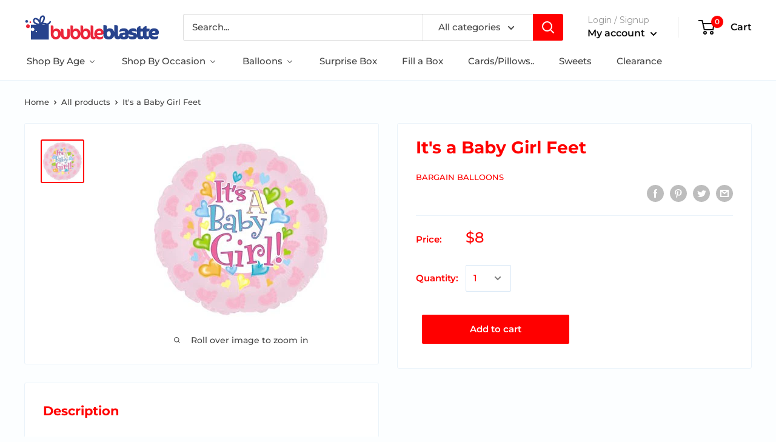

--- FILE ---
content_type: text/html; charset=utf-8
request_url: https://bubbleblastte.com/products/18-its-a-baby-girl-feet
body_size: 41251
content:
<!doctype html>

<html class="no-js" lang="en">
  <head>
    <meta charset="utf-8">
    <meta name="viewport" content="width=device-width, initial-scale=1.0, height=device-height, minimum-scale=1.0, maximum-scale=1.0">
    <meta name="theme-color" content="#ff0000"><title>It&#39;s a Baby Girl Feet
</title><meta name="description" content="18&quot; It&#39;s a Baby Girl Feet"><link rel="canonical" href="https://bubbleblastte.com/products/18-its-a-baby-girl-feet"><link rel="shortcut icon" href="//bubbleblastte.com/cdn/shop/files/bb_Updated_Logo_96x96.png?v=1614300657" type="image/png"><link rel="preload" as="style" href="//bubbleblastte.com/cdn/shop/t/4/assets/theme.css?v=1833083453929158691600280303">
    <link rel="preconnect" href="https://cdn.shopify.com">
    <link rel="preconnect" href="https://fonts.shopifycdn.com">
    <link rel="dns-prefetch" href="https://productreviews.shopifycdn.com">
    <link rel="dns-prefetch" href="https://ajax.googleapis.com">
    <link rel="dns-prefetch" href="https://maps.googleapis.com">
    <link rel="dns-prefetch" href="https://maps.gstatic.com">

    <meta property="og:type" content="product">
  <meta property="og:title" content="It&#39;s a Baby Girl Feet"><meta property="og:image" content="http://bubbleblastte.com/cdn/shop/products/114504baby__mylar_balloons.jpg?v=1628531409">
    <meta property="og:image:secure_url" content="https://bubbleblastte.com/cdn/shop/products/114504baby__mylar_balloons.jpg?v=1628531409">
    <meta property="og:image:width" content="288">
    <meta property="og:image:height" content="288"><meta property="product:price:amount" content="8.00">
  <meta property="product:price:currency" content="USD"><meta property="og:description" content="18&quot; It&#39;s a Baby Girl Feet"><meta property="og:url" content="https://bubbleblastte.com/products/18-its-a-baby-girl-feet">
<meta property="og:site_name" content="Bubble Blastte"><meta name="twitter:card" content="summary"><meta name="twitter:title" content="It&#39;s a Baby Girl Feet">
  <meta name="twitter:description" content="18&quot; It&#39;s a Baby Girl Feet">
  <meta name="twitter:image" content="https://bubbleblastte.com/cdn/shop/products/114504baby__mylar_balloons_600x600_crop_center.jpg?v=1628531409">
    <link rel="preload" href="//bubbleblastte.com/cdn/fonts/montserrat/montserrat_n7.3c434e22befd5c18a6b4afadb1e3d77c128c7939.woff2" as="font" type="font/woff2" crossorigin>
<link rel="preload" href="//bubbleblastte.com/cdn/fonts/montserrat/montserrat_n5.07ef3781d9c78c8b93c98419da7ad4fbeebb6635.woff2" as="font" type="font/woff2" crossorigin>
<link rel="preload" href="//bubbleblastte.com/cdn/shop/t/4/assets/font-theme-star.woff2?v=176977276741202493121598267893" as="font" type="font/woff2" crossorigin><link rel="preload" href="//bubbleblastte.com/cdn/fonts/montserrat/montserrat_i7.a0d4a463df4f146567d871890ffb3c80408e7732.woff2" as="font" type="font/woff2" crossorigin><link rel="preload" href="//bubbleblastte.com/cdn/fonts/montserrat/montserrat_n7.3c434e22befd5c18a6b4afadb1e3d77c128c7939.woff2" as="font" type="font/woff2" crossorigin><link rel="preload" href="//bubbleblastte.com/cdn/fonts/montserrat/montserrat_i5.d3a783eb0cc26f2fda1e99d1dfec3ebaea1dc164.woff2" as="font" type="font/woff2" crossorigin><link rel="preload" href="//bubbleblastte.com/cdn/fonts/montserrat/montserrat_i7.a0d4a463df4f146567d871890ffb3c80408e7732.woff2" as="font" type="font/woff2" crossorigin><link rel="preload" href="//bubbleblastte.com/cdn/fonts/montserrat/montserrat_n6.1326b3e84230700ef15b3a29fb520639977513e0.woff2" as="font" type="font/woff2" crossorigin><style>
  /* We load the font used for the integration with Shopify Reviews to load our own stars */
  @font-face {
    font-family: "font-theme-star";
    src: url(//bubbleblastte.com/cdn/shop/t/4/assets/font-theme-star.eot?v=178649971611478077551598267892);
    src: url(//bubbleblastte.com/cdn/shop/t/4/assets/font-theme-star.eot?%23iefix&v=178649971611478077551598267892) format("embedded-opentype"), url(//bubbleblastte.com/cdn/shop/t/4/assets/font-theme-star.woff2?v=176977276741202493121598267893) format("woff2"), url(//bubbleblastte.com/cdn/shop/t/4/assets/font-theme-star.ttf?v=17527569363257290761598267892) format("truetype");
    font-weight: normal;
    font-style: normal;
    font-display: fallback;
  }

  @font-face {
  font-family: Montserrat;
  font-weight: 700;
  font-style: normal;
  font-display: fallback;
  src: url("//bubbleblastte.com/cdn/fonts/montserrat/montserrat_n7.3c434e22befd5c18a6b4afadb1e3d77c128c7939.woff2") format("woff2"),
       url("//bubbleblastte.com/cdn/fonts/montserrat/montserrat_n7.5d9fa6e2cae713c8fb539a9876489d86207fe957.woff") format("woff");
}

  @font-face {
  font-family: Montserrat;
  font-weight: 500;
  font-style: normal;
  font-display: fallback;
  src: url("//bubbleblastte.com/cdn/fonts/montserrat/montserrat_n5.07ef3781d9c78c8b93c98419da7ad4fbeebb6635.woff2") format("woff2"),
       url("//bubbleblastte.com/cdn/fonts/montserrat/montserrat_n5.adf9b4bd8b0e4f55a0b203cdd84512667e0d5e4d.woff") format("woff");
}

@font-face {
  font-family: Montserrat;
  font-weight: 600;
  font-style: normal;
  font-display: fallback;
  src: url("//bubbleblastte.com/cdn/fonts/montserrat/montserrat_n6.1326b3e84230700ef15b3a29fb520639977513e0.woff2") format("woff2"),
       url("//bubbleblastte.com/cdn/fonts/montserrat/montserrat_n6.652f051080eb14192330daceed8cd53dfdc5ead9.woff") format("woff");
}

@font-face {
  font-family: Montserrat;
  font-weight: 700;
  font-style: italic;
  font-display: fallback;
  src: url("//bubbleblastte.com/cdn/fonts/montserrat/montserrat_i7.a0d4a463df4f146567d871890ffb3c80408e7732.woff2") format("woff2"),
       url("//bubbleblastte.com/cdn/fonts/montserrat/montserrat_i7.f6ec9f2a0681acc6f8152c40921d2a4d2e1a2c78.woff") format("woff");
}


  @font-face {
  font-family: Montserrat;
  font-weight: 700;
  font-style: normal;
  font-display: fallback;
  src: url("//bubbleblastte.com/cdn/fonts/montserrat/montserrat_n7.3c434e22befd5c18a6b4afadb1e3d77c128c7939.woff2") format("woff2"),
       url("//bubbleblastte.com/cdn/fonts/montserrat/montserrat_n7.5d9fa6e2cae713c8fb539a9876489d86207fe957.woff") format("woff");
}

  @font-face {
  font-family: Montserrat;
  font-weight: 500;
  font-style: italic;
  font-display: fallback;
  src: url("//bubbleblastte.com/cdn/fonts/montserrat/montserrat_i5.d3a783eb0cc26f2fda1e99d1dfec3ebaea1dc164.woff2") format("woff2"),
       url("//bubbleblastte.com/cdn/fonts/montserrat/montserrat_i5.76d414ea3d56bb79ef992a9c62dce2e9063bc062.woff") format("woff");
}

  @font-face {
  font-family: Montserrat;
  font-weight: 700;
  font-style: italic;
  font-display: fallback;
  src: url("//bubbleblastte.com/cdn/fonts/montserrat/montserrat_i7.a0d4a463df4f146567d871890ffb3c80408e7732.woff2") format("woff2"),
       url("//bubbleblastte.com/cdn/fonts/montserrat/montserrat_i7.f6ec9f2a0681acc6f8152c40921d2a4d2e1a2c78.woff") format("woff");
}


  :root {
    --default-text-font-size : 15px;
    --base-text-font-size    : 15px;
    --heading-font-family    : Montserrat, sans-serif;
    --heading-font-weight    : 700;
    --heading-font-style     : normal;
    --text-font-family       : Montserrat, sans-serif;
    --text-font-weight       : 500;
    --text-font-style        : normal;
    --text-font-bolder-weight: 600;
    --text-link-decoration   : normal;

    --text-color               : #444444;
    --text-color-rgb           : 68, 68, 68;
    --heading-color            : #ff0000;
    --border-color             : #ebf3fa;
    --border-color-rgb         : 235, 243, 250;
    --form-border-color        : #d7e7f5;
    --accent-color             : #ff0000;
    --accent-color-rgb         : 255, 0, 0;
    --link-color               : #ff0000;
    --link-color-hover         : #b30000;
    --background               : #fcfeff;
    --secondary-background     : #ffffff;
    --secondary-background-rgb : 255, 255, 255;
    --accent-background        : rgba(255, 0, 0, 0.08);

    --error-color       : #ff0000;
    --error-background  : rgba(255, 0, 0, 0.07);
    --success-color     : #00aa00;
    --success-background: rgba(0, 170, 0, 0.11);

    --primary-button-background      : #ff0000;
    --primary-button-background-rgb  : 255, 0, 0;
    --primary-button-text-color      : #ffffff;
    --secondary-button-background    : #ff0000;
    --secondary-button-background-rgb: 255, 0, 0;
    --secondary-button-text-color    : #ffffff;

    --header-background      : #ffffff;
    --header-text-color      : #0f0f0f;
    --header-light-text-color: #959595;
    --header-border-color    : rgba(149, 149, 149, 0.3);
    --header-accent-color    : #ff0000;

    --flickity-arrow-color: #99c2e6;--product-on-sale-accent           : #ee0000;
    --product-on-sale-accent-rgb       : 238, 0, 0;
    --product-on-sale-color            : #ffffff;
    --product-in-stock-color           : #008a00;
    --product-low-stock-color          : #ee0000;
    --product-sold-out-color           : #8a9297;
    --product-custom-label-1-background: #008a00;
    --product-custom-label-1-color     : #ffffff;
    --product-custom-label-2-background: #00a500;
    --product-custom-label-2-color     : #ffffff;
    --product-review-star-color        : #e5b327;

    --mobile-container-gutter : 20px;
    --desktop-container-gutter: 40px;
  }
</style>

<script>
  // IE11 does not have support for CSS variables, so we have to polyfill them
  if (!(((window || {}).CSS || {}).supports && window.CSS.supports('(--a: 0)'))) {
    const script = document.createElement('script');
    script.type = 'text/javascript';
    script.src = 'https://cdn.jsdelivr.net/npm/css-vars-ponyfill@2';
    script.onload = function() {
      cssVars({});
    };

    document.getElementsByTagName('head')[0].appendChild(script);
  }
</script>

    
  
  <script>window.performance && window.performance.mark && window.performance.mark('shopify.content_for_header.start');</script><meta name="google-site-verification" content="U_qCESlEb88f52FIbtsYyiXPvFBg-fkKWAtgemGYUME">
<meta id="shopify-digital-wallet" name="shopify-digital-wallet" content="/43333943446/digital_wallets/dialog">
<meta name="shopify-checkout-api-token" content="03fccfc1f17325ba1a0f9cf6a928bc3c">
<link rel="alternate" type="application/json+oembed" href="https://bubbleblastte.com/products/18-its-a-baby-girl-feet.oembed">
<script async="async" src="/checkouts/internal/preloads.js?locale=en-US"></script>
<link rel="preconnect" href="https://shop.app" crossorigin="anonymous">
<script async="async" src="https://shop.app/checkouts/internal/preloads.js?locale=en-US&shop_id=43333943446" crossorigin="anonymous"></script>
<script id="apple-pay-shop-capabilities" type="application/json">{"shopId":43333943446,"countryCode":"US","currencyCode":"USD","merchantCapabilities":["supports3DS"],"merchantId":"gid:\/\/shopify\/Shop\/43333943446","merchantName":"Bubble Blastte","requiredBillingContactFields":["postalAddress","email","phone"],"requiredShippingContactFields":["postalAddress","email","phone"],"shippingType":"shipping","supportedNetworks":["visa","masterCard","amex","discover","elo","jcb"],"total":{"type":"pending","label":"Bubble Blastte","amount":"1.00"},"shopifyPaymentsEnabled":true,"supportsSubscriptions":true}</script>
<script id="shopify-features" type="application/json">{"accessToken":"03fccfc1f17325ba1a0f9cf6a928bc3c","betas":["rich-media-storefront-analytics"],"domain":"bubbleblastte.com","predictiveSearch":true,"shopId":43333943446,"locale":"en"}</script>
<script>var Shopify = Shopify || {};
Shopify.shop = "bubbleblastte.myshopify.com";
Shopify.locale = "en";
Shopify.currency = {"active":"USD","rate":"1.0"};
Shopify.country = "US";
Shopify.theme = {"name":"Warehouse","id":109491617942,"schema_name":"Warehouse","schema_version":"1.9.21","theme_store_id":871,"role":"main"};
Shopify.theme.handle = "null";
Shopify.theme.style = {"id":null,"handle":null};
Shopify.cdnHost = "bubbleblastte.com/cdn";
Shopify.routes = Shopify.routes || {};
Shopify.routes.root = "/";</script>
<script type="module">!function(o){(o.Shopify=o.Shopify||{}).modules=!0}(window);</script>
<script>!function(o){function n(){var o=[];function n(){o.push(Array.prototype.slice.apply(arguments))}return n.q=o,n}var t=o.Shopify=o.Shopify||{};t.loadFeatures=n(),t.autoloadFeatures=n()}(window);</script>
<script>
  window.ShopifyPay = window.ShopifyPay || {};
  window.ShopifyPay.apiHost = "shop.app\/pay";
  window.ShopifyPay.redirectState = null;
</script>
<script id="shop-js-analytics" type="application/json">{"pageType":"product"}</script>
<script defer="defer" async type="module" src="//bubbleblastte.com/cdn/shopifycloud/shop-js/modules/v2/client.init-shop-cart-sync_C5BV16lS.en.esm.js"></script>
<script defer="defer" async type="module" src="//bubbleblastte.com/cdn/shopifycloud/shop-js/modules/v2/chunk.common_CygWptCX.esm.js"></script>
<script type="module">
  await import("//bubbleblastte.com/cdn/shopifycloud/shop-js/modules/v2/client.init-shop-cart-sync_C5BV16lS.en.esm.js");
await import("//bubbleblastte.com/cdn/shopifycloud/shop-js/modules/v2/chunk.common_CygWptCX.esm.js");

  window.Shopify.SignInWithShop?.initShopCartSync?.({"fedCMEnabled":true,"windoidEnabled":true});

</script>
<script>
  window.Shopify = window.Shopify || {};
  if (!window.Shopify.featureAssets) window.Shopify.featureAssets = {};
  window.Shopify.featureAssets['shop-js'] = {"shop-cart-sync":["modules/v2/client.shop-cart-sync_ZFArdW7E.en.esm.js","modules/v2/chunk.common_CygWptCX.esm.js"],"init-fed-cm":["modules/v2/client.init-fed-cm_CmiC4vf6.en.esm.js","modules/v2/chunk.common_CygWptCX.esm.js"],"shop-button":["modules/v2/client.shop-button_tlx5R9nI.en.esm.js","modules/v2/chunk.common_CygWptCX.esm.js"],"shop-cash-offers":["modules/v2/client.shop-cash-offers_DOA2yAJr.en.esm.js","modules/v2/chunk.common_CygWptCX.esm.js","modules/v2/chunk.modal_D71HUcav.esm.js"],"init-windoid":["modules/v2/client.init-windoid_sURxWdc1.en.esm.js","modules/v2/chunk.common_CygWptCX.esm.js"],"shop-toast-manager":["modules/v2/client.shop-toast-manager_ClPi3nE9.en.esm.js","modules/v2/chunk.common_CygWptCX.esm.js"],"init-shop-email-lookup-coordinator":["modules/v2/client.init-shop-email-lookup-coordinator_B8hsDcYM.en.esm.js","modules/v2/chunk.common_CygWptCX.esm.js"],"init-shop-cart-sync":["modules/v2/client.init-shop-cart-sync_C5BV16lS.en.esm.js","modules/v2/chunk.common_CygWptCX.esm.js"],"avatar":["modules/v2/client.avatar_BTnouDA3.en.esm.js"],"pay-button":["modules/v2/client.pay-button_FdsNuTd3.en.esm.js","modules/v2/chunk.common_CygWptCX.esm.js"],"init-customer-accounts":["modules/v2/client.init-customer-accounts_DxDtT_ad.en.esm.js","modules/v2/client.shop-login-button_C5VAVYt1.en.esm.js","modules/v2/chunk.common_CygWptCX.esm.js","modules/v2/chunk.modal_D71HUcav.esm.js"],"init-shop-for-new-customer-accounts":["modules/v2/client.init-shop-for-new-customer-accounts_ChsxoAhi.en.esm.js","modules/v2/client.shop-login-button_C5VAVYt1.en.esm.js","modules/v2/chunk.common_CygWptCX.esm.js","modules/v2/chunk.modal_D71HUcav.esm.js"],"shop-login-button":["modules/v2/client.shop-login-button_C5VAVYt1.en.esm.js","modules/v2/chunk.common_CygWptCX.esm.js","modules/v2/chunk.modal_D71HUcav.esm.js"],"init-customer-accounts-sign-up":["modules/v2/client.init-customer-accounts-sign-up_CPSyQ0Tj.en.esm.js","modules/v2/client.shop-login-button_C5VAVYt1.en.esm.js","modules/v2/chunk.common_CygWptCX.esm.js","modules/v2/chunk.modal_D71HUcav.esm.js"],"shop-follow-button":["modules/v2/client.shop-follow-button_Cva4Ekp9.en.esm.js","modules/v2/chunk.common_CygWptCX.esm.js","modules/v2/chunk.modal_D71HUcav.esm.js"],"checkout-modal":["modules/v2/client.checkout-modal_BPM8l0SH.en.esm.js","modules/v2/chunk.common_CygWptCX.esm.js","modules/v2/chunk.modal_D71HUcav.esm.js"],"lead-capture":["modules/v2/client.lead-capture_Bi8yE_yS.en.esm.js","modules/v2/chunk.common_CygWptCX.esm.js","modules/v2/chunk.modal_D71HUcav.esm.js"],"shop-login":["modules/v2/client.shop-login_D6lNrXab.en.esm.js","modules/v2/chunk.common_CygWptCX.esm.js","modules/v2/chunk.modal_D71HUcav.esm.js"],"payment-terms":["modules/v2/client.payment-terms_CZxnsJam.en.esm.js","modules/v2/chunk.common_CygWptCX.esm.js","modules/v2/chunk.modal_D71HUcav.esm.js"]};
</script>
<script>(function() {
  var isLoaded = false;
  function asyncLoad() {
    if (isLoaded) return;
    isLoaded = true;
    var urls = ["https:\/\/assets.cloudlift.app\/api\/assets\/upload.js?shop=bubbleblastte.myshopify.com","\/\/code.tidio.co\/6gdanmzfohgfq07hd0soqi3am3xaucfg.js?shop=bubbleblastte.myshopify.com","https:\/\/app.smashpops.com\/external\/v1\/f78601533dc13a05\/spps.js?shop=bubbleblastte.myshopify.com","https:\/\/cdn.prooffactor.com\/javascript\/dist\/1.0\/jcr-widget.js?account_id=shopify:bubbleblastte.myshopify.com\u0026shop=bubbleblastte.myshopify.com","https:\/\/omnisnippet1.com\/inShop\/Embed\/shopify.js?shop=bubbleblastte.myshopify.com","https:\/\/static.klaviyo.com\/onsite\/js\/klaviyo.js?company_id=XxSFi5\u0026shop=bubbleblastte.myshopify.com","https:\/\/static.klaviyo.com\/onsite\/js\/klaviyo.js?company_id=XxSFi5\u0026shop=bubbleblastte.myshopify.com","\/\/shopify.privy.com\/widget.js?shop=bubbleblastte.myshopify.com","\/\/shopify.privy.com\/widget.js?shop=bubbleblastte.myshopify.com"];
    for (var i = 0; i < urls.length; i++) {
      var s = document.createElement('script');
      s.type = 'text/javascript';
      s.async = true;
      s.src = urls[i];
      var x = document.getElementsByTagName('script')[0];
      x.parentNode.insertBefore(s, x);
    }
  };
  if(window.attachEvent) {
    window.attachEvent('onload', asyncLoad);
  } else {
    window.addEventListener('load', asyncLoad, false);
  }
})();</script>
<script id="__st">var __st={"a":43333943446,"offset":-18000,"reqid":"a931825e-847d-485d-9dcf-6aef91c1e535-1768817435","pageurl":"bubbleblastte.com\/products\/18-its-a-baby-girl-feet","u":"6ee63dd58bef","p":"product","rtyp":"product","rid":6999079878806};</script>
<script>window.ShopifyPaypalV4VisibilityTracking = true;</script>
<script id="captcha-bootstrap">!function(){'use strict';const t='contact',e='account',n='new_comment',o=[[t,t],['blogs',n],['comments',n],[t,'customer']],c=[[e,'customer_login'],[e,'guest_login'],[e,'recover_customer_password'],[e,'create_customer']],r=t=>t.map((([t,e])=>`form[action*='/${t}']:not([data-nocaptcha='true']) input[name='form_type'][value='${e}']`)).join(','),a=t=>()=>t?[...document.querySelectorAll(t)].map((t=>t.form)):[];function s(){const t=[...o],e=r(t);return a(e)}const i='password',u='form_key',d=['recaptcha-v3-token','g-recaptcha-response','h-captcha-response',i],f=()=>{try{return window.sessionStorage}catch{return}},m='__shopify_v',_=t=>t.elements[u];function p(t,e,n=!1){try{const o=window.sessionStorage,c=JSON.parse(o.getItem(e)),{data:r}=function(t){const{data:e,action:n}=t;return t[m]||n?{data:e,action:n}:{data:t,action:n}}(c);for(const[e,n]of Object.entries(r))t.elements[e]&&(t.elements[e].value=n);n&&o.removeItem(e)}catch(o){console.error('form repopulation failed',{error:o})}}const l='form_type',E='cptcha';function T(t){t.dataset[E]=!0}const w=window,h=w.document,L='Shopify',v='ce_forms',y='captcha';let A=!1;((t,e)=>{const n=(g='f06e6c50-85a8-45c8-87d0-21a2b65856fe',I='https://cdn.shopify.com/shopifycloud/storefront-forms-hcaptcha/ce_storefront_forms_captcha_hcaptcha.v1.5.2.iife.js',D={infoText:'Protected by hCaptcha',privacyText:'Privacy',termsText:'Terms'},(t,e,n)=>{const o=w[L][v],c=o.bindForm;if(c)return c(t,g,e,D).then(n);var r;o.q.push([[t,g,e,D],n]),r=I,A||(h.body.append(Object.assign(h.createElement('script'),{id:'captcha-provider',async:!0,src:r})),A=!0)});var g,I,D;w[L]=w[L]||{},w[L][v]=w[L][v]||{},w[L][v].q=[],w[L][y]=w[L][y]||{},w[L][y].protect=function(t,e){n(t,void 0,e),T(t)},Object.freeze(w[L][y]),function(t,e,n,w,h,L){const[v,y,A,g]=function(t,e,n){const i=e?o:[],u=t?c:[],d=[...i,...u],f=r(d),m=r(i),_=r(d.filter((([t,e])=>n.includes(e))));return[a(f),a(m),a(_),s()]}(w,h,L),I=t=>{const e=t.target;return e instanceof HTMLFormElement?e:e&&e.form},D=t=>v().includes(t);t.addEventListener('submit',(t=>{const e=I(t);if(!e)return;const n=D(e)&&!e.dataset.hcaptchaBound&&!e.dataset.recaptchaBound,o=_(e),c=g().includes(e)&&(!o||!o.value);(n||c)&&t.preventDefault(),c&&!n&&(function(t){try{if(!f())return;!function(t){const e=f();if(!e)return;const n=_(t);if(!n)return;const o=n.value;o&&e.removeItem(o)}(t);const e=Array.from(Array(32),(()=>Math.random().toString(36)[2])).join('');!function(t,e){_(t)||t.append(Object.assign(document.createElement('input'),{type:'hidden',name:u})),t.elements[u].value=e}(t,e),function(t,e){const n=f();if(!n)return;const o=[...t.querySelectorAll(`input[type='${i}']`)].map((({name:t})=>t)),c=[...d,...o],r={};for(const[a,s]of new FormData(t).entries())c.includes(a)||(r[a]=s);n.setItem(e,JSON.stringify({[m]:1,action:t.action,data:r}))}(t,e)}catch(e){console.error('failed to persist form',e)}}(e),e.submit())}));const S=(t,e)=>{t&&!t.dataset[E]&&(n(t,e.some((e=>e===t))),T(t))};for(const o of['focusin','change'])t.addEventListener(o,(t=>{const e=I(t);D(e)&&S(e,y())}));const B=e.get('form_key'),M=e.get(l),P=B&&M;t.addEventListener('DOMContentLoaded',(()=>{const t=y();if(P)for(const e of t)e.elements[l].value===M&&p(e,B);[...new Set([...A(),...v().filter((t=>'true'===t.dataset.shopifyCaptcha))])].forEach((e=>S(e,t)))}))}(h,new URLSearchParams(w.location.search),n,t,e,['guest_login'])})(!0,!0)}();</script>
<script integrity="sha256-4kQ18oKyAcykRKYeNunJcIwy7WH5gtpwJnB7kiuLZ1E=" data-source-attribution="shopify.loadfeatures" defer="defer" src="//bubbleblastte.com/cdn/shopifycloud/storefront/assets/storefront/load_feature-a0a9edcb.js" crossorigin="anonymous"></script>
<script crossorigin="anonymous" defer="defer" src="//bubbleblastte.com/cdn/shopifycloud/storefront/assets/shopify_pay/storefront-65b4c6d7.js?v=20250812"></script>
<script data-source-attribution="shopify.dynamic_checkout.dynamic.init">var Shopify=Shopify||{};Shopify.PaymentButton=Shopify.PaymentButton||{isStorefrontPortableWallets:!0,init:function(){window.Shopify.PaymentButton.init=function(){};var t=document.createElement("script");t.src="https://bubbleblastte.com/cdn/shopifycloud/portable-wallets/latest/portable-wallets.en.js",t.type="module",document.head.appendChild(t)}};
</script>
<script data-source-attribution="shopify.dynamic_checkout.buyer_consent">
  function portableWalletsHideBuyerConsent(e){var t=document.getElementById("shopify-buyer-consent"),n=document.getElementById("shopify-subscription-policy-button");t&&n&&(t.classList.add("hidden"),t.setAttribute("aria-hidden","true"),n.removeEventListener("click",e))}function portableWalletsShowBuyerConsent(e){var t=document.getElementById("shopify-buyer-consent"),n=document.getElementById("shopify-subscription-policy-button");t&&n&&(t.classList.remove("hidden"),t.removeAttribute("aria-hidden"),n.addEventListener("click",e))}window.Shopify?.PaymentButton&&(window.Shopify.PaymentButton.hideBuyerConsent=portableWalletsHideBuyerConsent,window.Shopify.PaymentButton.showBuyerConsent=portableWalletsShowBuyerConsent);
</script>
<script data-source-attribution="shopify.dynamic_checkout.cart.bootstrap">document.addEventListener("DOMContentLoaded",(function(){function t(){return document.querySelector("shopify-accelerated-checkout-cart, shopify-accelerated-checkout")}if(t())Shopify.PaymentButton.init();else{new MutationObserver((function(e,n){t()&&(Shopify.PaymentButton.init(),n.disconnect())})).observe(document.body,{childList:!0,subtree:!0})}}));
</script>
<link id="shopify-accelerated-checkout-styles" rel="stylesheet" media="screen" href="https://bubbleblastte.com/cdn/shopifycloud/portable-wallets/latest/accelerated-checkout-backwards-compat.css" crossorigin="anonymous">
<style id="shopify-accelerated-checkout-cart">
        #shopify-buyer-consent {
  margin-top: 1em;
  display: inline-block;
  width: 100%;
}

#shopify-buyer-consent.hidden {
  display: none;
}

#shopify-subscription-policy-button {
  background: none;
  border: none;
  padding: 0;
  text-decoration: underline;
  font-size: inherit;
  cursor: pointer;
}

#shopify-subscription-policy-button::before {
  box-shadow: none;
}

      </style>

<script>window.performance && window.performance.mark && window.performance.mark('shopify.content_for_header.end');</script>

    <link rel="stylesheet" href="//bubbleblastte.com/cdn/shop/t/4/assets/theme.css?v=1833083453929158691600280303">

    
  <script type="application/ld+json">
  {
    "@context": "http://schema.org",
    "@type": "Product",
    "offers": [{
          "@type": "Offer",
          "name": "Default Title",
          "availability":"https://schema.org/InStock",
          "price": 8.0,
          "priceCurrency": "USD",
          "priceValidUntil": "2026-01-29","url": "/products/18-its-a-baby-girl-feet/products/18-its-a-baby-girl-feet?variant=40479460655254"
        }
],
      "gtin8": "60655254",
      "productId": "60655254",
    "brand": {
      "name": "Bargain Balloons"
    },
    "name": "It's a Baby Girl Feet",
    "description": "18\" It's a Baby Girl Feet",
    "category": "Balloons",
    "url": "/products/18-its-a-baby-girl-feet/products/18-its-a-baby-girl-feet",
    "sku": "",
    "image": {
      "@type": "ImageObject",
      "url": "https://bubbleblastte.com/cdn/shop/products/114504baby__mylar_balloons_1024x.jpg?v=1628531409",
      "image": "https://bubbleblastte.com/cdn/shop/products/114504baby__mylar_balloons_1024x.jpg?v=1628531409",
      "name": "It's a Baby Girl Feet",
      "width": "1024",
      "height": "1024"
    }
  }
  </script>



  <script type="application/ld+json">
  {
    "@context": "http://schema.org",
    "@type": "BreadcrumbList",
  "itemListElement": [{
      "@type": "ListItem",
      "position": 1,
      "name": "Home",
      "item": "https://bubbleblastte.com"
    },{
          "@type": "ListItem",
          "position": 2,
          "name": "It's a Baby Girl Feet",
          "item": "https://bubbleblastte.com/products/18-its-a-baby-girl-feet"
        }]
  }
  </script>


    <script>
      // This allows to expose several variables to the global scope, to be used in scripts
      window.theme = {
        pageType: "product",
        cartCount: 0,
        moneyFormat: "${{amount}}",
        moneyWithCurrencyFormat: "${{amount}} USD",
        showDiscount: true,
        discountMode: "saving",
        searchMode: "product",
        cartType: "drawer"
      };

      window.routes = {
        rootUrl: "\/",
        cartUrl: "\/cart",
        cartAddUrl: "\/cart\/add",
        cartChangeUrl: "\/cart\/change",
        searchUrl: "\/search",
        productRecommendationsUrl: "\/recommendations\/products"
      };

      window.languages = {
        collectionOnSaleLabel: "Save {{savings}}",
        productFormUnavailable: "Unavailable",
        productFormAddToCart: "Add to cart",
        productFormSoldOut: "Sold out",
        shippingEstimatorNoResults: "No shipping could be found for your address.",
        shippingEstimatorOneResult: "There is one shipping rate for your address:",
        shippingEstimatorMultipleResults: "There are {{count}} shipping rates for your address:",
        shippingEstimatorErrors: "There are some errors:"
      };

      window.lazySizesConfig = {
        loadHidden: false,
        hFac: 0.8,
        expFactor: 3,
        customMedia: {
          '--phone': '(max-width: 640px)',
          '--tablet': '(min-width: 641px) and (max-width: 1023px)',
          '--lap': '(min-width: 1024px)'
        }
      };

      document.documentElement.className = document.documentElement.className.replace('no-js', 'js');
    </script><script src="//polyfill-fastly.net/v3/polyfill.min.js?unknown=polyfill&features=fetch,Element.prototype.closest,Element.prototype.matches,Element.prototype.remove,Element.prototype.classList,Array.prototype.includes,Array.prototype.fill,String.prototype.includes,String.prototype.padStart,Object.assign,CustomEvent,Intl,URL,DOMTokenList,IntersectionObserver,IntersectionObserverEntry" defer></script>
    <script src="//bubbleblastte.com/cdn/shop/t/4/assets/theme.min.js?v=68157959072240407791598267895" defer></script>
    <script src="//bubbleblastte.com/cdn/shop/t/4/assets/custom.js?v=90373254691674712701598267891" defer></script><script>
        (function () {
          window.onpageshow = function() {
            // We force re-freshing the cart content onpageshow, as most browsers will serve a cache copy when hitting the
            // back button, which cause staled data
            document.documentElement.dispatchEvent(new CustomEvent('cart:refresh', {
              bubbles: true,
              detail: {scrollToTop: false}
            }));
          };
        })();
      </script>
<script>window.__pagefly_analytics_settings__={"acceptTracking":false};</script>
    
   <!-- <style>
    form#product_form_5458901729430 .product-form__payment-container {
    display: block;
    clear: both;
}

form#product_form_5458901729430 button.product-form__add-button.button.button--primary {
    display: inline-block;
}

form#product_form_5458901729430 .shopify-payment-button {
    display: inline-block;
}
    </style>-->
    <style>
    .product-form__payment-container {
    display: flex;
  justify-content: space-between;
  flex-wrap: wrap;
  
  padding: 10px;
}

   


    </style>
<script>function vqTrackId(){return '65dfc3ab-f3de-430c-9f59-19294727b748';} (function(d, e) { var el = d.createElement(e); el.sa = function(an, av){this.setAttribute(an, av); return this;}; el.sa('id', 'vq_tracking').sa('src', '//t.visitorqueue.com/p/tracking.min.js?id='+vqTrackId()).sa('async', 1).sa('data-id', vqTrackId()); d.getElementsByTagName(e)[0].parentNode.appendChild(el); })(document, 'script'); </script>
  
  <!-- BEGIN app block: shopify://apps/buddha-mega-menu-navigation/blocks/megamenu/dbb4ce56-bf86-4830-9b3d-16efbef51c6f -->
<script>
        var productImageAndPrice = [],
            collectionImages = [],
            articleImages = [],
            mmLivIcons = false,
            mmFlipClock = false,
            mmFixesUseJquery = false,
            mmNumMMI = 8,
            mmSchemaTranslation = {},
            mmMenuStrings =  {"menuStrings":{"default":{"Shop By Age ":"Shop By Age ","Baby ":"Baby ","Bath":"Bath","Jewelry ":"Jewelry ","Bracelets/Rings":"Bracelets/Rings","Pacifiers / Clips /Teethers":"Pacifiers / Clips /Teethers","Pins":"Pins","Layette ":"Layette ","Bibs/Mittens/Collar":"Bibs/Mittens/Collar","Blankets / Swaddles / Loveys":"Blankets / Swaddles / Loveys","Gift sets":"Gift sets","Perfume ":"Perfume ","Room Decor ":"Room Decor ","Footprints/Age Blocks":"Footprints/Age Blocks","Hanging Decor":"Hanging Decor","Lamps/Clocks":"Lamps/Clocks","Photo Albums":"Photo Albums","Rockers/Bikes":"Rockers/Bikes","Strollers":"Strollers","Wooden":"Wooden","Toys ":"Toys ","Dolls & Stuffed Animals":"Dolls & Stuffed Animals","Gyminies & Playmats":"Gyminies & Playmats","Mobiles / Archs / Clips":"Mobiles / Archs / Clips","Rattles & More!":"Rattles & More!","Bouncer":"Bouncer","Kids ":"Kids ","ABC  Keychains":"ABC  Keychains","Arts & Crafts":"Arts & Crafts","Coloring/Activity/Painting/Scratch ":"Coloring/Activity/Painting/Scratch ","DIY/Create":"DIY/Create","Diary / Journal":"Diary / Journal","Jewelry Making ":"Jewelry Making ","On The Go":"On The Go","Pens / Erasers / Crayons / Markers":"Pens / Erasers / Crayons / Markers","Sewing / Stitching":"Sewing / Stitching","Makeup/Nail Polish/Stamping":"Makeup/Nail Polish/Stamping","Stationary/Clipboard":"Stationary/Clipboard","Stickers / Reusable Stickers ":"Stickers / Reusable Stickers ","Bags / Wallets / Luggage / Umbrella":"Bags / Wallets / Luggage / Umbrella","Keychains":"Keychains","Bath / Beauty":"Bath / Beauty","Books / Singing Books":"Books / Singing Books","Cosmetic / Pencil Cases":"Cosmetic / Pencil Cases","Games/Fidgets":"Games/Fidgets","Jewelry / Holders / Watches/Mirrors":"Jewelry / Holders / Watches/Mirrors","Jewelry/Crowns":"Jewelry/Crowns","Jewelry Holders":"Jewelry Holders","Watches":"Watches","Mirrors":"Mirrors","Mugs/Tumblers":"Mugs/Tumblers","Puzzles / Patterns / Mazes":"Puzzles / Patterns / Mazes","Room Decor":"Room Decor","Clocks":"Clocks","Lamps":"Lamps","Negal Vasur Sets":"Negal Vasur Sets","Pillows":"Pillows","Tzedakah Boxes/Banks":"Tzedakah Boxes/Banks","Toys":"Toys","Building":"Building","Cars / Trucks / Trains":"Cars / Trucks / Trains","Dolls / Accessories / Doll House":"Dolls / Accessories / Doll House","Electronics / Remotes":"Electronics / Remotes","Magnetic":"Magnetic","Mitzvah Kinder / Kinder Velt":"Mitzvah Kinder / Kinder Velt","Play Food /  Kitchen Toys":"Play Food /  Kitchen Toys","Pretend Play / Dress Ups":"Pretend Play / Dress Ups","Tools":"Tools","Adult ":"Adult ","Her":"Her","Bags-Makeup/Crossbody/Wallets..":"Bags-Makeup/Crossbody/Wallets..","Diffusers/Candles/Matches...":"Diffusers/Candles/Matches...","Electronic-Lamps...":"Electronic-Lamps...","Jewelry/Jewelry Holders/Keychains..":"Jewelry/Jewelry Holders/Keychains..","Journals/Pens...":"Journals/Pens...","Kitchen/Recipe Books/Candle Tray..":"Kitchen/Recipe Books/Candle Tray..","Travel/Umbrella":"Travel/Umbrella","Mugs/Tumblers/Wine stopper..":"Mugs/Tumblers/Wine stopper..","Perfume/Spa/Bath Bomb/Lotions..":"Perfume/Spa/Bath Bomb/Lotions..","Pillows/Throws..":"Pillows/Throws..","Plaques/Decor/Mirror...":"Plaques/Decor/Mirror...","Puzzles/Games...":"Puzzles/Games...","Him":"Him","Belts/Scarfs/Umbrella..":"Belts/Scarfs/Umbrella..","Candle/Perfume..":"Candle/Perfume..","Cups/Tumblers/Wine Stopper..":"Cups/Tumblers/Wine Stopper..","Electronic- Power Bank/Alarm Clock/Fan/Lamp..":"Electronic- Power Bank/Alarm Clock/Fan/Lamp..","Games/Puzzles/Book...":"Games/Puzzles/Book...","Pens/Tools/Keychains..":"Pens/Tools/Keychains..","Pillows/Plaques":"Pillows/Plaques","Challah Tray/Challah Cover..":"Challah Tray/Challah Cover..","Wallets/Gift Sets/Passport Holder...":"Wallets/Gift Sets/Passport Holder...","Shop By Occasion ":"Shop By Occasion ","Baby Boy":"Baby Boy","Baby Girl":"Baby Girl","Upsherin ":"Upsherin ","Samples":"Samples","Birthday Boy":"Birthday Boy","Birthday Girl ":"Birthday Girl ","Bar Mitzvah ":"Bar Mitzvah ","Bas Mitzvah ":"Bas Mitzvah ","Get Well":"Get Well","Balloons ":"Balloons ","Custom Balloons":"Custom Balloons","Gift in a Balloon":"Gift in a Balloon","Gift in Balloon Box":"Gift in Balloon Box","Helium Balloons":"Helium Balloons","Occasions ":"Occasions ","Engagement /Anniversary":"Engagement /Anniversary","Get Well Soon":"Get Well Soon","Graduation ":"Graduation ","Happy Birthday":"Happy Birthday","It's A Boy!":"It's A Boy!","It's A Girl!":"It's A Girl!","Mazel Tov!":"Mazel Tov!"," Welcome Home/Welcome Back":" Welcome Home/Welcome Back","Affirmations":"Affirmations","Congratulations/Thumbs  Up/Well done":"Congratulations/Thumbs  Up/Well done","You're  Special...":"You're  Special...","Thank You":"Thank You","Thinking of You ":"Thinking of You ","Number Balloons":"Number Balloons","Love":"Love","Hearts":"Hearts","Flowers/Butterfly":"Flowers/Butterfly","Smiles :)":"Smiles :)","Bouquet":"Bouquet","Latex ":"Latex ","Banner":"Banner","Flowers in Balloon":"Flowers in Balloon","Surprise Box":"Surprise Box","Fill a Box":"Fill a Box","Cards/Pillows..":"Cards/Pillows..","Sweets":"Sweets","Clearance":"Clearance"}},"additional":{"default":{}}} ,
            mmShopLocale = "en",
            mmShopLocaleCollectionsRoute = "/collections",
            mmSchemaDesignJSON = [{"action":"menu-select","value":"main-menu"},{"action":"design","setting":"vertical_font_size","value":"17px"},{"action":"design","setting":"font_size","value":"15px"},{"action":"design","setting":"vertical_link_hover_color","value":"#ff0000"},{"action":"design","setting":"button_background_hover_color","value":"#0d8781"},{"action":"design","setting":"button_background_color","value":"#0da19a"},{"action":"design","setting":"link_color","value":"#4e4e4e"},{"action":"design","setting":"background_color","value":"#ffffff"},{"action":"design","setting":"button_text_hover_color","value":"#ffffff"},{"action":"design","setting":"button_text_color","value":"#ffffff"},{"action":"design","setting":"text_color","value":"#222222"},{"action":"design","setting":"vertical_text_color","value":"#ffffff"},{"action":"design","setting":"vertical_link_color","value":"#ffffff"},{"action":"design","setting":"tree_sub_direction","value":"set_tree_right"},{"action":"design","setting":"font_family","value":"Montserrat"},{"action":"design","setting":"link_hover_color","value":"#ff0000"},{"action":"design","setting":"background_hover_color","value":"#f8f8f8"}],
            mmDomChangeSkipUl = "",
            buddhaMegaMenuShop = "bubbleblastte.myshopify.com",
            mmWireframeCompression = "0",
            mmExtensionAssetUrl = "https://cdn.shopify.com/extensions/019abe06-4a3f-7763-88da-170e1b54169b/mega-menu-151/assets/";var bestSellersHTML = '';var newestProductsHTML = '';/* get link lists api */
        var linkLists={"main-menu" : {"title":"Header Mega Menu", "items":["/collections",]},"footer" : {"title":"Footer menu", "items":["/search",]},"header-menu" : {"title":"Our Collection", "items":["/collections/shop-by-age","/collections/shop-by-occasion","/collections/balloons","/collections/sweets","/collections/school","/collections/seasonal","/collections/clearance",]},"info" : {"title":"Info", "items":["/pages/about-us","/pages/help","/pages/contact-us","https://bubbleblastte.myshopify.com/account/login","https://bubbleblastte.myshopify.com/account",]},"company" : {"title":"Company", "items":["/pages/privacy-policy","/pages/terms-and-conditions","/pages/help",]},"price" : {"title":"Price", "items":["/collections","/products/gift-in-a-balloon-items-from-you",]},"camp" : {"title":"Camp", "items":["/collections/camp-summer",]},"customer-account-main-menu" : {"title":"Customer account main menu", "items":["/","https://shopify.com/43333943446/account/orders?locale=en&amp;region_country=US",]},};/*ENDPARSE*/

        

        /* set product prices *//* get the collection images *//* get the article images *//* customer fixes */
        var mmThemeFixesBeforeInit = function(){ mmAddStyle(".search-bar, header.header {z-index: 1001 !important;}"); }; var mmThemeFixesBefore = function(){ if (selectedMenu=="main-menu" && tempMenuObject.u.matches(".nav-bar__linklist")) { tempMenuObject.forceMenu = true; tempMenuObject.skipCheck = true; tempMenuObject.liClasses = "nav-bar__item"; tempMenuObject.aClasses = "nav-bar__link link"; tempMenuObject.liItems = tempMenuObject.u.children; } else if (selectedMenu=="main-menu" && tempMenuObject.u.matches(".mobile-menu__panel:first-child .mobile-menu__nav")) { tempMenuObject.forceMenu = true; tempMenuObject.skipCheck = true; tempMenuObject.liClasses = "mobile-menu__nav-item"; tempMenuObject.aClasses = ""; tempMenuObject.liItems = tempMenuObject.u.children; } }; 
        

        var mmWireframe = {"html" : "<li role=\"none\" class=\"buddha-menu-item\" itemId=\"71abf\"  ><a data-href=\"/collections/shop-by-age\" href=\"/collections/shop-by-age\" aria-label=\"Shop By Age \" data-no-instant=\"\" onclick=\"mmGoToPage(this, event); return false;\" role=\"menuitem\"  ><span class=\"mm-title\">Shop By Age</span><i class=\"mm-arrow mm-angle-down\" aria-hidden=\"true\"></i><span class=\"toggle-menu-btn\" style=\"display:none;\" title=\"Toggle menu\" onclick=\"return toggleSubmenu(this)\"><span class=\"mm-arrow-icon\"><span class=\"bar-one\"></span><span class=\"bar-two\"></span></span></span></a><ul class=\"mm-submenu tree  small \" role=\"menu\"><li data-href=\"/collections/baby\" href=\"/collections/baby\" aria-label=\"Baby \" data-no-instant=\"\" onclick=\"mmGoToPage(this, event); return false;\" role=\"menuitem\"  ><a data-href=\"/collections/baby\" href=\"/collections/baby\" aria-label=\"Baby \" data-no-instant=\"\" onclick=\"mmGoToPage(this, event); return false;\" role=\"menuitem\"  ><span class=\"mm-title\">Baby</span><i class=\"mm-arrow mm-angle-down\" aria-hidden=\"true\"></i><span class=\"toggle-menu-btn\" style=\"display:none;\" title=\"Toggle menu\" onclick=\"return toggleSubmenu(this)\"><span class=\"mm-arrow-icon\"><span class=\"bar-one\"></span><span class=\"bar-two\"></span></span></span></a><ul class=\"mm-submenu tree  small \" role=\"menu\"><li data-href=\"/collections/bath\" href=\"/collections/bath\" aria-label=\"Bath\" data-no-instant=\"\" onclick=\"mmGoToPage(this, event); return false;\" role=\"menuitem\"  ><a data-href=\"/collections/bath\" href=\"/collections/bath\" aria-label=\"Bath\" data-no-instant=\"\" onclick=\"mmGoToPage(this, event); return false;\" role=\"menuitem\"  ><span class=\"mm-title\">Bath</span></a></li><li data-href=\"/collections/jewelry\" href=\"/collections/jewelry\" aria-label=\"Jewelry \" data-no-instant=\"\" onclick=\"mmGoToPage(this, event); return false;\" role=\"menuitem\"  ><a data-href=\"/collections/jewelry\" href=\"/collections/jewelry\" aria-label=\"Jewelry \" data-no-instant=\"\" onclick=\"mmGoToPage(this, event); return false;\" role=\"menuitem\"  ><span class=\"mm-title\">Jewelry</span><i class=\"mm-arrow mm-angle-down\" aria-hidden=\"true\"></i><span class=\"toggle-menu-btn\" style=\"display:none;\" title=\"Toggle menu\" onclick=\"return toggleSubmenu(this)\"><span class=\"mm-arrow-icon\"><span class=\"bar-one\"></span><span class=\"bar-two\"></span></span></span></a><ul class=\"mm-submenu tree  small mm-last-level\" role=\"menu\"><li data-href=\"/collections/bracelets\" href=\"/collections/bracelets\" aria-label=\"Bracelets/Rings\" data-no-instant=\"\" onclick=\"mmGoToPage(this, event); return false;\" role=\"menuitem\"  ><a data-href=\"/collections/bracelets\" href=\"/collections/bracelets\" aria-label=\"Bracelets/Rings\" data-no-instant=\"\" onclick=\"mmGoToPage(this, event); return false;\" role=\"menuitem\"  ><span class=\"mm-title\">Bracelets/Rings</span></a></li><li data-href=\"/collections/pacifier-clips-bibs\" href=\"/collections/pacifier-clips-bibs\" aria-label=\"Pacifiers / Clips /Teethers\" data-no-instant=\"\" onclick=\"mmGoToPage(this, event); return false;\" role=\"menuitem\"  ><a data-href=\"/collections/pacifier-clips-bibs\" href=\"/collections/pacifier-clips-bibs\" aria-label=\"Pacifiers / Clips /Teethers\" data-no-instant=\"\" onclick=\"mmGoToPage(this, event); return false;\" role=\"menuitem\"  ><span class=\"mm-title\">Pacifiers / Clips /Teethers</span></a></li><li data-href=\"/collections/pins\" href=\"/collections/pins\" aria-label=\"Pins\" data-no-instant=\"\" onclick=\"mmGoToPage(this, event); return false;\" role=\"menuitem\"  ><a data-href=\"/collections/pins\" href=\"/collections/pins\" aria-label=\"Pins\" data-no-instant=\"\" onclick=\"mmGoToPage(this, event); return false;\" role=\"menuitem\"  ><span class=\"mm-title\">Pins</span></a></li></ul></li><li data-href=\"/collections/layette\" href=\"/collections/layette\" aria-label=\"Layette \" data-no-instant=\"\" onclick=\"mmGoToPage(this, event); return false;\" role=\"menuitem\"  ><a data-href=\"/collections/layette\" href=\"/collections/layette\" aria-label=\"Layette \" data-no-instant=\"\" onclick=\"mmGoToPage(this, event); return false;\" role=\"menuitem\"  ><span class=\"mm-title\">Layette</span><i class=\"mm-arrow mm-angle-down\" aria-hidden=\"true\"></i><span class=\"toggle-menu-btn\" style=\"display:none;\" title=\"Toggle menu\" onclick=\"return toggleSubmenu(this)\"><span class=\"mm-arrow-icon\"><span class=\"bar-one\"></span><span class=\"bar-two\"></span></span></span></a><ul class=\"mm-submenu tree  small mm-last-level\" role=\"menu\"><li data-href=\"/collections/bibs-mittens\" href=\"/collections/bibs-mittens\" aria-label=\"Bibs/Mittens/Collar\" data-no-instant=\"\" onclick=\"mmGoToPage(this, event); return false;\" role=\"menuitem\"  ><a data-href=\"/collections/bibs-mittens\" href=\"/collections/bibs-mittens\" aria-label=\"Bibs/Mittens/Collar\" data-no-instant=\"\" onclick=\"mmGoToPage(this, event); return false;\" role=\"menuitem\"  ><span class=\"mm-title\">Bibs/Mittens/Collar</span></a></li><li data-href=\"/collections/blankets-swaddles\" href=\"/collections/blankets-swaddles\" aria-label=\"Blankets / Swaddles / Loveys\" data-no-instant=\"\" onclick=\"mmGoToPage(this, event); return false;\" role=\"menuitem\"  ><a data-href=\"/collections/blankets-swaddles\" href=\"/collections/blankets-swaddles\" aria-label=\"Blankets / Swaddles / Loveys\" data-no-instant=\"\" onclick=\"mmGoToPage(this, event); return false;\" role=\"menuitem\"  ><span class=\"mm-title\">Blankets / Swaddles / Loveys</span></a></li><li data-href=\"/collections/sweaters-gift-sets-knit\" href=\"/collections/sweaters-gift-sets-knit\" aria-label=\"Gift sets\" data-no-instant=\"\" onclick=\"mmGoToPage(this, event); return false;\" role=\"menuitem\"  ><a data-href=\"/collections/sweaters-gift-sets-knit\" href=\"/collections/sweaters-gift-sets-knit\" aria-label=\"Gift sets\" data-no-instant=\"\" onclick=\"mmGoToPage(this, event); return false;\" role=\"menuitem\"  ><span class=\"mm-title\">Gift sets</span></a></li></ul></li><li data-href=\"/collections/perfume\" href=\"/collections/perfume\" aria-label=\"Perfume \" data-no-instant=\"\" onclick=\"mmGoToPage(this, event); return false;\" role=\"menuitem\"  ><a data-href=\"/collections/perfume\" href=\"/collections/perfume\" aria-label=\"Perfume \" data-no-instant=\"\" onclick=\"mmGoToPage(this, event); return false;\" role=\"menuitem\"  ><span class=\"mm-title\">Perfume</span></a></li><li data-href=\"/collections/room-decor\" href=\"/collections/room-decor\" aria-label=\"Room Decor \" data-no-instant=\"\" onclick=\"mmGoToPage(this, event); return false;\" role=\"menuitem\"  ><a data-href=\"/collections/room-decor\" href=\"/collections/room-decor\" aria-label=\"Room Decor \" data-no-instant=\"\" onclick=\"mmGoToPage(this, event); return false;\" role=\"menuitem\"  ><span class=\"mm-title\">Room Decor</span><i class=\"mm-arrow mm-angle-down\" aria-hidden=\"true\"></i><span class=\"toggle-menu-btn\" style=\"display:none;\" title=\"Toggle menu\" onclick=\"return toggleSubmenu(this)\"><span class=\"mm-arrow-icon\"><span class=\"bar-one\"></span><span class=\"bar-two\"></span></span></span></a><ul class=\"mm-submenu tree  small mm-last-level\" role=\"menu\"><li data-href=\"/collections/footprints\" href=\"/collections/footprints\" aria-label=\"Footprints/Age Blocks\" data-no-instant=\"\" onclick=\"mmGoToPage(this, event); return false;\" role=\"menuitem\"  ><a data-href=\"/collections/footprints\" href=\"/collections/footprints\" aria-label=\"Footprints/Age Blocks\" data-no-instant=\"\" onclick=\"mmGoToPage(this, event); return false;\" role=\"menuitem\"  ><span class=\"mm-title\">Footprints/Age Blocks</span></a></li><li data-href=\"/collections/hanging-decor\" href=\"/collections/hanging-decor\" aria-label=\"Hanging Decor\" data-no-instant=\"\" onclick=\"mmGoToPage(this, event); return false;\" role=\"menuitem\"  ><a data-href=\"/collections/hanging-decor\" href=\"/collections/hanging-decor\" aria-label=\"Hanging Decor\" data-no-instant=\"\" onclick=\"mmGoToPage(this, event); return false;\" role=\"menuitem\"  ><span class=\"mm-title\">Hanging Decor</span></a></li><li data-href=\"/collections/lamps\" href=\"/collections/lamps\" aria-label=\"Lamps/Clocks\" data-no-instant=\"\" onclick=\"mmGoToPage(this, event); return false;\" role=\"menuitem\"  ><a data-href=\"/collections/lamps\" href=\"/collections/lamps\" aria-label=\"Lamps/Clocks\" data-no-instant=\"\" onclick=\"mmGoToPage(this, event); return false;\" role=\"menuitem\"  ><span class=\"mm-title\">Lamps/Clocks</span></a></li><li data-href=\"/collections/photo-albums\" href=\"/collections/photo-albums\" aria-label=\"Photo Albums\" data-no-instant=\"\" onclick=\"mmGoToPage(this, event); return false;\" role=\"menuitem\"  ><a data-href=\"/collections/photo-albums\" href=\"/collections/photo-albums\" aria-label=\"Photo Albums\" data-no-instant=\"\" onclick=\"mmGoToPage(this, event); return false;\" role=\"menuitem\"  ><span class=\"mm-title\">Photo Albums</span></a></li><li data-href=\"/collections/rockers\" href=\"/collections/rockers\" aria-label=\"Rockers/Bikes\" data-no-instant=\"\" onclick=\"mmGoToPage(this, event); return false;\" role=\"menuitem\"  ><a data-href=\"/collections/rockers\" href=\"/collections/rockers\" aria-label=\"Rockers/Bikes\" data-no-instant=\"\" onclick=\"mmGoToPage(this, event); return false;\" role=\"menuitem\"  ><span class=\"mm-title\">Rockers/Bikes</span></a></li><li data-href=\"/collections/strollers\" href=\"/collections/strollers\" aria-label=\"Strollers\" data-no-instant=\"\" onclick=\"mmGoToPage(this, event); return false;\" role=\"menuitem\"  ><a data-href=\"/collections/strollers\" href=\"/collections/strollers\" aria-label=\"Strollers\" data-no-instant=\"\" onclick=\"mmGoToPage(this, event); return false;\" role=\"menuitem\"  ><span class=\"mm-title\">Strollers</span></a></li><li data-href=\"/collections/wooden\" href=\"/collections/wooden\" aria-label=\"Wooden\" data-no-instant=\"\" onclick=\"mmGoToPage(this, event); return false;\" role=\"menuitem\"  ><a data-href=\"/collections/wooden\" href=\"/collections/wooden\" aria-label=\"Wooden\" data-no-instant=\"\" onclick=\"mmGoToPage(this, event); return false;\" role=\"menuitem\"  ><span class=\"mm-title\">Wooden</span></a></li></ul></li><li data-href=\"/collections/toys-1\" href=\"/collections/toys-1\" aria-label=\"Toys \" data-no-instant=\"\" onclick=\"mmGoToPage(this, event); return false;\" role=\"menuitem\"  ><a data-href=\"/collections/toys-1\" href=\"/collections/toys-1\" aria-label=\"Toys \" data-no-instant=\"\" onclick=\"mmGoToPage(this, event); return false;\" role=\"menuitem\"  ><span class=\"mm-title\">Toys</span><i class=\"mm-arrow mm-angle-down\" aria-hidden=\"true\"></i><span class=\"toggle-menu-btn\" style=\"display:none;\" title=\"Toggle menu\" onclick=\"return toggleSubmenu(this)\"><span class=\"mm-arrow-icon\"><span class=\"bar-one\"></span><span class=\"bar-two\"></span></span></span></a><ul class=\"mm-submenu tree  small mm-last-level\" role=\"menu\"><li data-href=\"/collections/bears-bunnies\" href=\"/collections/bears-bunnies\" aria-label=\"Dolls & Stuffed Animals\" data-no-instant=\"\" onclick=\"mmGoToPage(this, event); return false;\" role=\"menuitem\"  ><a data-href=\"/collections/bears-bunnies\" href=\"/collections/bears-bunnies\" aria-label=\"Dolls & Stuffed Animals\" data-no-instant=\"\" onclick=\"mmGoToPage(this, event); return false;\" role=\"menuitem\"  ><span class=\"mm-title\">Dolls & Stuffed Animals</span></a></li><li data-href=\"/collections/gyminies-playmats\" href=\"/collections/gyminies-playmats\" aria-label=\"Gyminies & Playmats\" data-no-instant=\"\" onclick=\"mmGoToPage(this, event); return false;\" role=\"menuitem\"  ><a data-href=\"/collections/gyminies-playmats\" href=\"/collections/gyminies-playmats\" aria-label=\"Gyminies & Playmats\" data-no-instant=\"\" onclick=\"mmGoToPage(this, event); return false;\" role=\"menuitem\"  ><span class=\"mm-title\">Gyminies & Playmats</span></a></li><li data-href=\"/collections/mobiles-arches-clips\" href=\"/collections/mobiles-arches-clips\" aria-label=\"Mobiles / Archs / Clips\" data-no-instant=\"\" onclick=\"mmGoToPage(this, event); return false;\" role=\"menuitem\"  ><a data-href=\"/collections/mobiles-arches-clips\" href=\"/collections/mobiles-arches-clips\" aria-label=\"Mobiles / Archs / Clips\" data-no-instant=\"\" onclick=\"mmGoToPage(this, event); return false;\" role=\"menuitem\"  ><span class=\"mm-title\">Mobiles / Archs / Clips</span></a></li><li data-href=\"/collections/rattles-and-more\" href=\"/collections/rattles-and-more\" aria-label=\"Rattles & More!\" data-no-instant=\"\" onclick=\"mmGoToPage(this, event); return false;\" role=\"menuitem\"  ><a data-href=\"/collections/rattles-and-more\" href=\"/collections/rattles-and-more\" aria-label=\"Rattles & More!\" data-no-instant=\"\" onclick=\"mmGoToPage(this, event); return false;\" role=\"menuitem\"  ><span class=\"mm-title\">Rattles & More!</span></a></li><li data-href=\"/collections/swing\" href=\"/collections/swing\" aria-label=\"Bouncer\" data-no-instant=\"\" onclick=\"mmGoToPage(this, event); return false;\" role=\"menuitem\"  ><a data-href=\"/collections/swing\" href=\"/collections/swing\" aria-label=\"Bouncer\" data-no-instant=\"\" onclick=\"mmGoToPage(this, event); return false;\" role=\"menuitem\"  ><span class=\"mm-title\">Bouncer</span></a></li></ul></li></ul></li><li data-href=\"/collections/kids-1\" href=\"/collections/kids-1\" aria-label=\"Kids \" data-no-instant=\"\" onclick=\"mmGoToPage(this, event); return false;\" role=\"menuitem\"  ><a data-href=\"/collections/kids-1\" href=\"/collections/kids-1\" aria-label=\"Kids \" data-no-instant=\"\" onclick=\"mmGoToPage(this, event); return false;\" role=\"menuitem\"  ><span class=\"mm-title\">Kids</span><i class=\"mm-arrow mm-angle-down\" aria-hidden=\"true\"></i><span class=\"toggle-menu-btn\" style=\"display:none;\" title=\"Toggle menu\" onclick=\"return toggleSubmenu(this)\"><span class=\"mm-arrow-icon\"><span class=\"bar-one\"></span><span class=\"bar-two\"></span></span></span></a><ul class=\"mm-submenu tree  small \" role=\"menu\"><li data-href=\"/collections/alef-beiys-keychains\" href=\"/collections/alef-beiys-keychains\" aria-label=\"ABC  Keychains\" data-no-instant=\"\" onclick=\"mmGoToPage(this, event); return false;\" role=\"menuitem\"  ><a data-href=\"/collections/alef-beiys-keychains\" href=\"/collections/alef-beiys-keychains\" aria-label=\"ABC  Keychains\" data-no-instant=\"\" onclick=\"mmGoToPage(this, event); return false;\" role=\"menuitem\"  ><span class=\"mm-title\">ABC  Keychains</span></a></li><li data-href=\"/collections/arts-n-crafts\" href=\"/collections/arts-n-crafts\" aria-label=\"Arts & Crafts\" data-no-instant=\"\" onclick=\"mmGoToPage(this, event); return false;\" role=\"menuitem\"  ><a data-href=\"/collections/arts-n-crafts\" href=\"/collections/arts-n-crafts\" aria-label=\"Arts & Crafts\" data-no-instant=\"\" onclick=\"mmGoToPage(this, event); return false;\" role=\"menuitem\"  ><span class=\"mm-title\">Arts & Crafts</span><i class=\"mm-arrow mm-angle-down\" aria-hidden=\"true\"></i><span class=\"toggle-menu-btn\" style=\"display:none;\" title=\"Toggle menu\" onclick=\"return toggleSubmenu(this)\"><span class=\"mm-arrow-icon\"><span class=\"bar-one\"></span><span class=\"bar-two\"></span></span></span></a><ul class=\"mm-submenu tree  small mm-last-level\" role=\"menu\"><li data-href=\"/collections/coloring-painting-activities\" href=\"/collections/coloring-painting-activities\" aria-label=\"Coloring/Activity/Painting/Scratch \" data-no-instant=\"\" onclick=\"mmGoToPage(this, event); return false;\" role=\"menuitem\"  ><a data-href=\"/collections/coloring-painting-activities\" href=\"/collections/coloring-painting-activities\" aria-label=\"Coloring/Activity/Painting/Scratch \" data-no-instant=\"\" onclick=\"mmGoToPage(this, event); return false;\" role=\"menuitem\"  ><span class=\"mm-title\">Coloring/Activity/Painting/Scratch</span></a></li><li data-href=\"/collections/create-it\" href=\"/collections/create-it\" aria-label=\"DIY/Create\" data-no-instant=\"\" onclick=\"mmGoToPage(this, event); return false;\" role=\"menuitem\"  ><a data-href=\"/collections/create-it\" href=\"/collections/create-it\" aria-label=\"DIY/Create\" data-no-instant=\"\" onclick=\"mmGoToPage(this, event); return false;\" role=\"menuitem\"  ><span class=\"mm-title\">DIY/Create</span></a></li><li data-href=\"/collections/diary-journal\" href=\"/collections/diary-journal\" aria-label=\"Diary / Journal\" data-no-instant=\"\" onclick=\"mmGoToPage(this, event); return false;\" role=\"menuitem\"  ><a data-href=\"/collections/diary-journal\" href=\"/collections/diary-journal\" aria-label=\"Diary / Journal\" data-no-instant=\"\" onclick=\"mmGoToPage(this, event); return false;\" role=\"menuitem\"  ><span class=\"mm-title\">Diary / Journal</span></a></li><li data-href=\"/collections/jewelry-making\" href=\"/collections/jewelry-making\" aria-label=\"Jewelry Making \" data-no-instant=\"\" onclick=\"mmGoToPage(this, event); return false;\" role=\"menuitem\"  ><a data-href=\"/collections/jewelry-making\" href=\"/collections/jewelry-making\" aria-label=\"Jewelry Making \" data-no-instant=\"\" onclick=\"mmGoToPage(this, event); return false;\" role=\"menuitem\"  ><span class=\"mm-title\">Jewelry Making</span></a></li><li data-href=\"/collections/on-the-go\" href=\"/collections/on-the-go\" aria-label=\"On The Go\" data-no-instant=\"\" onclick=\"mmGoToPage(this, event); return false;\" role=\"menuitem\"  ><a data-href=\"/collections/on-the-go\" href=\"/collections/on-the-go\" aria-label=\"On The Go\" data-no-instant=\"\" onclick=\"mmGoToPage(this, event); return false;\" role=\"menuitem\"  ><span class=\"mm-title\">On The Go</span></a></li><li data-href=\"/collections/pens-erasers-crayons\" href=\"/collections/pens-erasers-crayons\" aria-label=\"Pens / Erasers / Crayons / Markers\" data-no-instant=\"\" onclick=\"mmGoToPage(this, event); return false;\" role=\"menuitem\"  ><a data-href=\"/collections/pens-erasers-crayons\" href=\"/collections/pens-erasers-crayons\" aria-label=\"Pens / Erasers / Crayons / Markers\" data-no-instant=\"\" onclick=\"mmGoToPage(this, event); return false;\" role=\"menuitem\"  ><span class=\"mm-title\">Pens / Erasers / Crayons / Markers</span></a></li><li data-href=\"/collections/sewing-stitching\" href=\"/collections/sewing-stitching\" aria-label=\"Sewing / Stitching\" data-no-instant=\"\" onclick=\"mmGoToPage(this, event); return false;\" role=\"menuitem\"  ><a data-href=\"/collections/sewing-stitching\" href=\"/collections/sewing-stitching\" aria-label=\"Sewing / Stitching\" data-no-instant=\"\" onclick=\"mmGoToPage(this, event); return false;\" role=\"menuitem\"  ><span class=\"mm-title\">Sewing / Stitching</span></a></li><li data-href=\"/collections/stamps\" href=\"/collections/stamps\" aria-label=\"Makeup/Nail Polish/Stamping\" data-no-instant=\"\" onclick=\"mmGoToPage(this, event); return false;\" role=\"menuitem\"  ><a data-href=\"/collections/stamps\" href=\"/collections/stamps\" aria-label=\"Makeup/Nail Polish/Stamping\" data-no-instant=\"\" onclick=\"mmGoToPage(this, event); return false;\" role=\"menuitem\"  ><span class=\"mm-title\">Makeup/Nail Polish/Stamping</span></a></li><li data-href=\"/collections/stationary\" href=\"/collections/stationary\" aria-label=\"Stationary/Clipboard\" data-no-instant=\"\" onclick=\"mmGoToPage(this, event); return false;\" role=\"menuitem\"  ><a data-href=\"/collections/stationary\" href=\"/collections/stationary\" aria-label=\"Stationary/Clipboard\" data-no-instant=\"\" onclick=\"mmGoToPage(this, event); return false;\" role=\"menuitem\"  ><span class=\"mm-title\">Stationary/Clipboard</span></a></li><li data-href=\"/collections/stickers-reusable-stickers\" href=\"/collections/stickers-reusable-stickers\" aria-label=\"Stickers / Reusable Stickers \" data-no-instant=\"\" onclick=\"mmGoToPage(this, event); return false;\" role=\"menuitem\"  ><a data-href=\"/collections/stickers-reusable-stickers\" href=\"/collections/stickers-reusable-stickers\" aria-label=\"Stickers / Reusable Stickers \" data-no-instant=\"\" onclick=\"mmGoToPage(this, event); return false;\" role=\"menuitem\"  ><span class=\"mm-title\">Stickers / Reusable Stickers</span></a></li></ul></li><li data-href=\"/collections/purses-wallets-bag-packs-key-chains\" href=\"/collections/purses-wallets-bag-packs-key-chains\" aria-label=\"Bags / Wallets / Luggage / Umbrella\" data-no-instant=\"\" onclick=\"mmGoToPage(this, event); return false;\" role=\"menuitem\"  ><a data-href=\"/collections/purses-wallets-bag-packs-key-chains\" href=\"/collections/purses-wallets-bag-packs-key-chains\" aria-label=\"Bags / Wallets / Luggage / Umbrella\" data-no-instant=\"\" onclick=\"mmGoToPage(this, event); return false;\" role=\"menuitem\"  ><span class=\"mm-title\">Bags / Wallets / Luggage / Umbrella</span><i class=\"mm-arrow mm-angle-down\" aria-hidden=\"true\"></i><span class=\"toggle-menu-btn\" style=\"display:none;\" title=\"Toggle menu\" onclick=\"return toggleSubmenu(this)\"><span class=\"mm-arrow-icon\"><span class=\"bar-one\"></span><span class=\"bar-two\"></span></span></span></a><ul class=\"mm-submenu tree  small mm-last-level\" role=\"menu\"><li data-href=\"/collections/keychains\" href=\"/collections/keychains\" aria-label=\"Keychains\" data-no-instant=\"\" onclick=\"mmGoToPage(this, event); return false;\" role=\"menuitem\"  ><a data-href=\"/collections/keychains\" href=\"/collections/keychains\" aria-label=\"Keychains\" data-no-instant=\"\" onclick=\"mmGoToPage(this, event); return false;\" role=\"menuitem\"  ><span class=\"mm-title\">Keychains</span></a></li></ul></li><li data-href=\"/collections/bath-beauty\" href=\"/collections/bath-beauty\" aria-label=\"Bath / Beauty\" data-no-instant=\"\" onclick=\"mmGoToPage(this, event); return false;\" role=\"menuitem\"  ><a data-href=\"/collections/bath-beauty\" href=\"/collections/bath-beauty\" aria-label=\"Bath / Beauty\" data-no-instant=\"\" onclick=\"mmGoToPage(this, event); return false;\" role=\"menuitem\"  ><span class=\"mm-title\">Bath / Beauty</span></a></li><li data-href=\"/collections/books-singing-books\" href=\"/collections/books-singing-books\" aria-label=\"Books / Singing Books\" data-no-instant=\"\" onclick=\"mmGoToPage(this, event); return false;\" role=\"menuitem\"  ><a data-href=\"/collections/books-singing-books\" href=\"/collections/books-singing-books\" aria-label=\"Books / Singing Books\" data-no-instant=\"\" onclick=\"mmGoToPage(this, event); return false;\" role=\"menuitem\"  ><span class=\"mm-title\">Books / Singing Books</span></a></li><li data-href=\"/collections/cosmetic-pencil-cases\" href=\"/collections/cosmetic-pencil-cases\" aria-label=\"Cosmetic / Pencil Cases\" data-no-instant=\"\" onclick=\"mmGoToPage(this, event); return false;\" role=\"menuitem\"  ><a data-href=\"/collections/cosmetic-pencil-cases\" href=\"/collections/cosmetic-pencil-cases\" aria-label=\"Cosmetic / Pencil Cases\" data-no-instant=\"\" onclick=\"mmGoToPage(this, event); return false;\" role=\"menuitem\"  ><span class=\"mm-title\">Cosmetic / Pencil Cases</span></a></li><li data-href=\"/collections/games\" href=\"/collections/games\" aria-label=\"Games/Fidgets\" data-no-instant=\"\" onclick=\"mmGoToPage(this, event); return false;\" role=\"menuitem\"  ><a data-href=\"/collections/games\" href=\"/collections/games\" aria-label=\"Games/Fidgets\" data-no-instant=\"\" onclick=\"mmGoToPage(this, event); return false;\" role=\"menuitem\"  ><span class=\"mm-title\">Games/Fidgets</span></a></li><li data-href=\"/collections/jewelry-holders-watches\" href=\"/collections/jewelry-holders-watches\" aria-label=\"Jewelry / Holders / Watches/Mirrors\" data-no-instant=\"\" onclick=\"mmGoToPage(this, event); return false;\" role=\"menuitem\"  ><a data-href=\"/collections/jewelry-holders-watches\" href=\"/collections/jewelry-holders-watches\" aria-label=\"Jewelry / Holders / Watches/Mirrors\" data-no-instant=\"\" onclick=\"mmGoToPage(this, event); return false;\" role=\"menuitem\"  ><span class=\"mm-title\">Jewelry / Holders / Watches/Mirrors</span><i class=\"mm-arrow mm-angle-down\" aria-hidden=\"true\"></i><span class=\"toggle-menu-btn\" style=\"display:none;\" title=\"Toggle menu\" onclick=\"return toggleSubmenu(this)\"><span class=\"mm-arrow-icon\"><span class=\"bar-one\"></span><span class=\"bar-two\"></span></span></span></a><ul class=\"mm-submenu tree  small mm-last-level\" role=\"menu\"><li data-href=\"/collections/jewelry-1\" href=\"/collections/jewelry-1\" aria-label=\"Jewelry/Crowns\" data-no-instant=\"\" onclick=\"mmGoToPage(this, event); return false;\" role=\"menuitem\"  ><a data-href=\"/collections/jewelry-1\" href=\"/collections/jewelry-1\" aria-label=\"Jewelry/Crowns\" data-no-instant=\"\" onclick=\"mmGoToPage(this, event); return false;\" role=\"menuitem\"  ><span class=\"mm-title\">Jewelry/Crowns</span></a></li><li data-href=\"/collections/jewelry-holders\" href=\"/collections/jewelry-holders\" aria-label=\"Jewelry Holders\" data-no-instant=\"\" onclick=\"mmGoToPage(this, event); return false;\" role=\"menuitem\"  ><a data-href=\"/collections/jewelry-holders\" href=\"/collections/jewelry-holders\" aria-label=\"Jewelry Holders\" data-no-instant=\"\" onclick=\"mmGoToPage(this, event); return false;\" role=\"menuitem\"  ><span class=\"mm-title\">Jewelry Holders</span></a></li><li data-href=\"/collections/watches\" href=\"/collections/watches\" aria-label=\"Watches\" data-no-instant=\"\" onclick=\"mmGoToPage(this, event); return false;\" role=\"menuitem\"  ><a data-href=\"/collections/watches\" href=\"/collections/watches\" aria-label=\"Watches\" data-no-instant=\"\" onclick=\"mmGoToPage(this, event); return false;\" role=\"menuitem\"  ><span class=\"mm-title\">Watches</span></a></li><li data-href=\"/collections/mirrors-lamps\" href=\"/collections/mirrors-lamps\" aria-label=\"Mirrors\" data-no-instant=\"\" onclick=\"mmGoToPage(this, event); return false;\" role=\"menuitem\"  ><a data-href=\"/collections/mirrors-lamps\" href=\"/collections/mirrors-lamps\" aria-label=\"Mirrors\" data-no-instant=\"\" onclick=\"mmGoToPage(this, event); return false;\" role=\"menuitem\"  ><span class=\"mm-title\">Mirrors</span></a></li></ul></li><li data-href=\"/collections/mugs\" href=\"/collections/mugs\" aria-label=\"Mugs/Tumblers\" data-no-instant=\"\" onclick=\"mmGoToPage(this, event); return false;\" role=\"menuitem\"  ><a data-href=\"/collections/mugs\" href=\"/collections/mugs\" aria-label=\"Mugs/Tumblers\" data-no-instant=\"\" onclick=\"mmGoToPage(this, event); return false;\" role=\"menuitem\"  ><span class=\"mm-title\">Mugs/Tumblers</span></a></li><li data-href=\"/collections/puzzles-patterns-mazes\" href=\"/collections/puzzles-patterns-mazes\" aria-label=\"Puzzles / Patterns / Mazes\" data-no-instant=\"\" onclick=\"mmGoToPage(this, event); return false;\" role=\"menuitem\"  ><a data-href=\"/collections/puzzles-patterns-mazes\" href=\"/collections/puzzles-patterns-mazes\" aria-label=\"Puzzles / Patterns / Mazes\" data-no-instant=\"\" onclick=\"mmGoToPage(this, event); return false;\" role=\"menuitem\"  ><span class=\"mm-title\">Puzzles / Patterns / Mazes</span></a></li><li data-href=\"/collections/room-decor-1\" href=\"/collections/room-decor-1\" aria-label=\"Room Decor\" data-no-instant=\"\" onclick=\"mmGoToPage(this, event); return false;\" role=\"menuitem\"  ><a data-href=\"/collections/room-decor-1\" href=\"/collections/room-decor-1\" aria-label=\"Room Decor\" data-no-instant=\"\" onclick=\"mmGoToPage(this, event); return false;\" role=\"menuitem\"  ><span class=\"mm-title\">Room Decor</span><i class=\"mm-arrow mm-angle-down\" aria-hidden=\"true\"></i><span class=\"toggle-menu-btn\" style=\"display:none;\" title=\"Toggle menu\" onclick=\"return toggleSubmenu(this)\"><span class=\"mm-arrow-icon\"><span class=\"bar-one\"></span><span class=\"bar-two\"></span></span></span></a><ul class=\"mm-submenu tree  small mm-last-level\" role=\"menu\"><li data-href=\"/collections/clocks\" href=\"/collections/clocks\" aria-label=\"Clocks\" data-no-instant=\"\" onclick=\"mmGoToPage(this, event); return false;\" role=\"menuitem\"  ><a data-href=\"/collections/clocks\" href=\"/collections/clocks\" aria-label=\"Clocks\" data-no-instant=\"\" onclick=\"mmGoToPage(this, event); return false;\" role=\"menuitem\"  ><span class=\"mm-title\">Clocks</span></a></li><li data-href=\"/collections/lamps-1\" href=\"/collections/lamps-1\" aria-label=\"Lamps\" data-no-instant=\"\" onclick=\"mmGoToPage(this, event); return false;\" role=\"menuitem\"  ><a data-href=\"/collections/lamps-1\" href=\"/collections/lamps-1\" aria-label=\"Lamps\" data-no-instant=\"\" onclick=\"mmGoToPage(this, event); return false;\" role=\"menuitem\"  ><span class=\"mm-title\">Lamps</span></a></li><li data-href=\"/collections/negal-vasur-sets\" href=\"/collections/negal-vasur-sets\" aria-label=\"Negal Vasur Sets\" data-no-instant=\"\" onclick=\"mmGoToPage(this, event); return false;\" role=\"menuitem\"  ><a data-href=\"/collections/negal-vasur-sets\" href=\"/collections/negal-vasur-sets\" aria-label=\"Negal Vasur Sets\" data-no-instant=\"\" onclick=\"mmGoToPage(this, event); return false;\" role=\"menuitem\"  ><span class=\"mm-title\">Negal Vasur Sets</span></a></li><li data-href=\"/collections/pillows\" href=\"/collections/pillows\" aria-label=\"Pillows\" data-no-instant=\"\" onclick=\"mmGoToPage(this, event); return false;\" role=\"menuitem\"  ><a data-href=\"/collections/pillows\" href=\"/collections/pillows\" aria-label=\"Pillows\" data-no-instant=\"\" onclick=\"mmGoToPage(this, event); return false;\" role=\"menuitem\"  ><span class=\"mm-title\">Pillows</span></a></li><li data-href=\"/collections/tzedakah-boxes\" href=\"/collections/tzedakah-boxes\" aria-label=\"Tzedakah Boxes/Banks\" data-no-instant=\"\" onclick=\"mmGoToPage(this, event); return false;\" role=\"menuitem\"  ><a data-href=\"/collections/tzedakah-boxes\" href=\"/collections/tzedakah-boxes\" aria-label=\"Tzedakah Boxes/Banks\" data-no-instant=\"\" onclick=\"mmGoToPage(this, event); return false;\" role=\"menuitem\"  ><span class=\"mm-title\">Tzedakah Boxes/Banks</span></a></li></ul></li><li data-href=\"/collections/toys\" href=\"/collections/toys\" aria-label=\"Toys\" data-no-instant=\"\" onclick=\"mmGoToPage(this, event); return false;\" role=\"menuitem\"  ><a data-href=\"/collections/toys\" href=\"/collections/toys\" aria-label=\"Toys\" data-no-instant=\"\" onclick=\"mmGoToPage(this, event); return false;\" role=\"menuitem\"  ><span class=\"mm-title\">Toys</span><i class=\"mm-arrow mm-angle-down\" aria-hidden=\"true\"></i><span class=\"toggle-menu-btn\" style=\"display:none;\" title=\"Toggle menu\" onclick=\"return toggleSubmenu(this)\"><span class=\"mm-arrow-icon\"><span class=\"bar-one\"></span><span class=\"bar-two\"></span></span></span></a><ul class=\"mm-submenu tree  small mm-last-level\" role=\"menu\"><li data-href=\"/collections/building\" href=\"/collections/building\" aria-label=\"Building\" data-no-instant=\"\" onclick=\"mmGoToPage(this, event); return false;\" role=\"menuitem\"  ><a data-href=\"/collections/building\" href=\"/collections/building\" aria-label=\"Building\" data-no-instant=\"\" onclick=\"mmGoToPage(this, event); return false;\" role=\"menuitem\"  ><span class=\"mm-title\">Building</span></a></li><li data-href=\"/collections/cars-trucks-trains\" href=\"/collections/cars-trucks-trains\" aria-label=\"Cars / Trucks / Trains\" data-no-instant=\"\" onclick=\"mmGoToPage(this, event); return false;\" role=\"menuitem\"  ><a data-href=\"/collections/cars-trucks-trains\" href=\"/collections/cars-trucks-trains\" aria-label=\"Cars / Trucks / Trains\" data-no-instant=\"\" onclick=\"mmGoToPage(this, event); return false;\" role=\"menuitem\"  ><span class=\"mm-title\">Cars / Trucks / Trains</span></a></li><li data-href=\"/collections/dolls-accessories-doll-house\" href=\"/collections/dolls-accessories-doll-house\" aria-label=\"Dolls / Accessories / Doll House\" data-no-instant=\"\" onclick=\"mmGoToPage(this, event); return false;\" role=\"menuitem\"  ><a data-href=\"/collections/dolls-accessories-doll-house\" href=\"/collections/dolls-accessories-doll-house\" aria-label=\"Dolls / Accessories / Doll House\" data-no-instant=\"\" onclick=\"mmGoToPage(this, event); return false;\" role=\"menuitem\"  ><span class=\"mm-title\">Dolls / Accessories / Doll House</span></a></li><li data-href=\"/collections/electronics-remotes\" href=\"/collections/electronics-remotes\" aria-label=\"Electronics / Remotes\" data-no-instant=\"\" onclick=\"mmGoToPage(this, event); return false;\" role=\"menuitem\"  ><a data-href=\"/collections/electronics-remotes\" href=\"/collections/electronics-remotes\" aria-label=\"Electronics / Remotes\" data-no-instant=\"\" onclick=\"mmGoToPage(this, event); return false;\" role=\"menuitem\"  ><span class=\"mm-title\">Electronics / Remotes</span></a></li><li data-href=\"/collections/magnetic\" href=\"/collections/magnetic\" aria-label=\"Magnetic\" data-no-instant=\"\" onclick=\"mmGoToPage(this, event); return false;\" role=\"menuitem\"  ><a data-href=\"/collections/magnetic\" href=\"/collections/magnetic\" aria-label=\"Magnetic\" data-no-instant=\"\" onclick=\"mmGoToPage(this, event); return false;\" role=\"menuitem\"  ><span class=\"mm-title\">Magnetic</span></a></li><li data-href=\"/collections/mitzvah-kinder-kinder-velt\" href=\"/collections/mitzvah-kinder-kinder-velt\" aria-label=\"Mitzvah Kinder / Kinder Velt\" data-no-instant=\"\" onclick=\"mmGoToPage(this, event); return false;\" role=\"menuitem\"  ><a data-href=\"/collections/mitzvah-kinder-kinder-velt\" href=\"/collections/mitzvah-kinder-kinder-velt\" aria-label=\"Mitzvah Kinder / Kinder Velt\" data-no-instant=\"\" onclick=\"mmGoToPage(this, event); return false;\" role=\"menuitem\"  ><span class=\"mm-title\">Mitzvah Kinder / Kinder Velt</span></a></li><li data-href=\"/collections/play-food-kitchen-toys\" href=\"/collections/play-food-kitchen-toys\" aria-label=\"Play Food /  Kitchen Toys\" data-no-instant=\"\" onclick=\"mmGoToPage(this, event); return false;\" role=\"menuitem\"  ><a data-href=\"/collections/play-food-kitchen-toys\" href=\"/collections/play-food-kitchen-toys\" aria-label=\"Play Food /  Kitchen Toys\" data-no-instant=\"\" onclick=\"mmGoToPage(this, event); return false;\" role=\"menuitem\"  ><span class=\"mm-title\">Play Food /  Kitchen Toys</span></a></li><li data-href=\"/collections/pretend-play-dress-ups\" href=\"/collections/pretend-play-dress-ups\" aria-label=\"Pretend Play / Dress Ups\" data-no-instant=\"\" onclick=\"mmGoToPage(this, event); return false;\" role=\"menuitem\"  ><a data-href=\"/collections/pretend-play-dress-ups\" href=\"/collections/pretend-play-dress-ups\" aria-label=\"Pretend Play / Dress Ups\" data-no-instant=\"\" onclick=\"mmGoToPage(this, event); return false;\" role=\"menuitem\"  ><span class=\"mm-title\">Pretend Play / Dress Ups</span></a></li><li data-href=\"/collections/tools\" href=\"/collections/tools\" aria-label=\"Tools\" data-no-instant=\"\" onclick=\"mmGoToPage(this, event); return false;\" role=\"menuitem\"  ><a data-href=\"/collections/tools\" href=\"/collections/tools\" aria-label=\"Tools\" data-no-instant=\"\" onclick=\"mmGoToPage(this, event); return false;\" role=\"menuitem\"  ><span class=\"mm-title\">Tools</span></a></li></ul></li></ul></li><li data-href=\"/collections/adults\" href=\"/collections/adults\" aria-label=\"Adult \" data-no-instant=\"\" onclick=\"mmGoToPage(this, event); return false;\" role=\"menuitem\"  ><a data-href=\"/collections/adults\" href=\"/collections/adults\" aria-label=\"Adult \" data-no-instant=\"\" onclick=\"mmGoToPage(this, event); return false;\" role=\"menuitem\"  ><span class=\"mm-title\">Adult</span><i class=\"mm-arrow mm-angle-down\" aria-hidden=\"true\"></i><span class=\"toggle-menu-btn\" style=\"display:none;\" title=\"Toggle menu\" onclick=\"return toggleSubmenu(this)\"><span class=\"mm-arrow-icon\"><span class=\"bar-one\"></span><span class=\"bar-two\"></span></span></span></a><ul class=\"mm-submenu tree  small \" role=\"menu\"><li data-href=\"/collections/her\" href=\"/collections/her\" aria-label=\"Her\" data-no-instant=\"\" onclick=\"mmGoToPage(this, event); return false;\" role=\"menuitem\"  ><a data-href=\"/collections/her\" href=\"/collections/her\" aria-label=\"Her\" data-no-instant=\"\" onclick=\"mmGoToPage(this, event); return false;\" role=\"menuitem\"  ><span class=\"mm-title\">Her</span><i class=\"mm-arrow mm-angle-down\" aria-hidden=\"true\"></i><span class=\"toggle-menu-btn\" style=\"display:none;\" title=\"Toggle menu\" onclick=\"return toggleSubmenu(this)\"><span class=\"mm-arrow-icon\"><span class=\"bar-one\"></span><span class=\"bar-two\"></span></span></span></a><ul class=\"mm-submenu tree  small mm-last-level\" role=\"menu\"><li data-href=\"/collections/bags-wallets\" href=\"/collections/bags-wallets\" aria-label=\"Bags-Makeup/Crossbody/Wallets..\" data-no-instant=\"\" onclick=\"mmGoToPage(this, event); return false;\" role=\"menuitem\"  ><a data-href=\"/collections/bags-wallets\" href=\"/collections/bags-wallets\" aria-label=\"Bags-Makeup/Crossbody/Wallets..\" data-no-instant=\"\" onclick=\"mmGoToPage(this, event); return false;\" role=\"menuitem\"  ><span class=\"mm-title\">Bags-Makeup/Crossbody/Wallets..</span></a></li><li data-href=\"/collections/diffusers-candles\" href=\"/collections/diffusers-candles\" aria-label=\"Diffusers/Candles/Matches...\" data-no-instant=\"\" onclick=\"mmGoToPage(this, event); return false;\" role=\"menuitem\"  ><a data-href=\"/collections/diffusers-candles\" href=\"/collections/diffusers-candles\" aria-label=\"Diffusers/Candles/Matches...\" data-no-instant=\"\" onclick=\"mmGoToPage(this, event); return false;\" role=\"menuitem\"  ><span class=\"mm-title\">Diffusers/Candles/Matches...</span></a></li><li data-href=\"/collections/electronic-powerbank\" href=\"/collections/electronic-powerbank\" aria-label=\"Electronic-Lamps...\" data-no-instant=\"\" onclick=\"mmGoToPage(this, event); return false;\" role=\"menuitem\"  ><a data-href=\"/collections/electronic-powerbank\" href=\"/collections/electronic-powerbank\" aria-label=\"Electronic-Lamps...\" data-no-instant=\"\" onclick=\"mmGoToPage(this, event); return false;\" role=\"menuitem\"  ><span class=\"mm-title\">Electronic-Lamps...</span></a></li><li data-href=\"/collections/jewelry-keychains\" href=\"/collections/jewelry-keychains\" aria-label=\"Jewelry/Jewelry Holders/Keychains..\" data-no-instant=\"\" onclick=\"mmGoToPage(this, event); return false;\" role=\"menuitem\"  ><a data-href=\"/collections/jewelry-keychains\" href=\"/collections/jewelry-keychains\" aria-label=\"Jewelry/Jewelry Holders/Keychains..\" data-no-instant=\"\" onclick=\"mmGoToPage(this, event); return false;\" role=\"menuitem\"  ><span class=\"mm-title\">Jewelry/Jewelry Holders/Keychains..</span></a></li><li data-href=\"/collections/journals-coloring-books-pens\" href=\"/collections/journals-coloring-books-pens\" aria-label=\"Journals/Pens...\" data-no-instant=\"\" onclick=\"mmGoToPage(this, event); return false;\" role=\"menuitem\"  ><a data-href=\"/collections/journals-coloring-books-pens\" href=\"/collections/journals-coloring-books-pens\" aria-label=\"Journals/Pens...\" data-no-instant=\"\" onclick=\"mmGoToPage(this, event); return false;\" role=\"menuitem\"  ><span class=\"mm-title\">Journals/Pens...</span></a></li><li data-href=\"/collections/kitchen-recipe-books\" href=\"/collections/kitchen-recipe-books\" aria-label=\"Kitchen/Recipe Books/Candle Tray..\" data-no-instant=\"\" onclick=\"mmGoToPage(this, event); return false;\" role=\"menuitem\"  ><a data-href=\"/collections/kitchen-recipe-books\" href=\"/collections/kitchen-recipe-books\" aria-label=\"Kitchen/Recipe Books/Candle Tray..\" data-no-instant=\"\" onclick=\"mmGoToPage(this, event); return false;\" role=\"menuitem\"  ><span class=\"mm-title\">Kitchen/Recipe Books/Candle Tray..</span></a></li><li data-href=\"/collections/luggage-overnight-passport\" href=\"/collections/luggage-overnight-passport\" aria-label=\"Travel/Umbrella\" data-no-instant=\"\" onclick=\"mmGoToPage(this, event); return false;\" role=\"menuitem\"  ><a data-href=\"/collections/luggage-overnight-passport\" href=\"/collections/luggage-overnight-passport\" aria-label=\"Travel/Umbrella\" data-no-instant=\"\" onclick=\"mmGoToPage(this, event); return false;\" role=\"menuitem\"  ><span class=\"mm-title\">Travel/Umbrella</span></a></li><li data-href=\"/collections/mugs-water-bottles\" href=\"/collections/mugs-water-bottles\" aria-label=\"Mugs/Tumblers/Wine stopper..\" data-no-instant=\"\" onclick=\"mmGoToPage(this, event); return false;\" role=\"menuitem\"  ><a data-href=\"/collections/mugs-water-bottles\" href=\"/collections/mugs-water-bottles\" aria-label=\"Mugs/Tumblers/Wine stopper..\" data-no-instant=\"\" onclick=\"mmGoToPage(this, event); return false;\" role=\"menuitem\"  ><span class=\"mm-title\">Mugs/Tumblers/Wine stopper..</span></a></li><li data-href=\"/collections/perfume-spa-bath-bomb\" href=\"/collections/perfume-spa-bath-bomb\" aria-label=\"Perfume/Spa/Bath Bomb/Lotions..\" data-no-instant=\"\" onclick=\"mmGoToPage(this, event); return false;\" role=\"menuitem\"  ><a data-href=\"/collections/perfume-spa-bath-bomb\" href=\"/collections/perfume-spa-bath-bomb\" aria-label=\"Perfume/Spa/Bath Bomb/Lotions..\" data-no-instant=\"\" onclick=\"mmGoToPage(this, event); return false;\" role=\"menuitem\"  ><span class=\"mm-title\">Perfume/Spa/Bath Bomb/Lotions..</span></a></li><li data-href=\"/collections/pillows-throws\" href=\"/collections/pillows-throws\" aria-label=\"Pillows/Throws..\" data-no-instant=\"\" onclick=\"mmGoToPage(this, event); return false;\" role=\"menuitem\"  ><a data-href=\"/collections/pillows-throws\" href=\"/collections/pillows-throws\" aria-label=\"Pillows/Throws..\" data-no-instant=\"\" onclick=\"mmGoToPage(this, event); return false;\" role=\"menuitem\"  ><span class=\"mm-title\">Pillows/Throws..</span></a></li><li data-href=\"/collections/plaques-decor-clock-mirror\" href=\"/collections/plaques-decor-clock-mirror\" aria-label=\"Plaques/Decor/Mirror...\" data-no-instant=\"\" onclick=\"mmGoToPage(this, event); return false;\" role=\"menuitem\"  ><a data-href=\"/collections/plaques-decor-clock-mirror\" href=\"/collections/plaques-decor-clock-mirror\" aria-label=\"Plaques/Decor/Mirror...\" data-no-instant=\"\" onclick=\"mmGoToPage(this, event); return false;\" role=\"menuitem\"  ><span class=\"mm-title\">Plaques/Decor/Mirror...</span></a></li><li data-href=\"/collections/puzzles-games\" href=\"/collections/puzzles-games\" aria-label=\"Puzzles/Games...\" data-no-instant=\"\" onclick=\"mmGoToPage(this, event); return false;\" role=\"menuitem\"  ><a data-href=\"/collections/puzzles-games\" href=\"/collections/puzzles-games\" aria-label=\"Puzzles/Games...\" data-no-instant=\"\" onclick=\"mmGoToPage(this, event); return false;\" role=\"menuitem\"  ><span class=\"mm-title\">Puzzles/Games...</span></a></li></ul></li><li data-href=\"/collections/him\" href=\"/collections/him\" aria-label=\"Him\" data-no-instant=\"\" onclick=\"mmGoToPage(this, event); return false;\" role=\"menuitem\"  ><a data-href=\"/collections/him\" href=\"/collections/him\" aria-label=\"Him\" data-no-instant=\"\" onclick=\"mmGoToPage(this, event); return false;\" role=\"menuitem\"  ><span class=\"mm-title\">Him</span><i class=\"mm-arrow mm-angle-down\" aria-hidden=\"true\"></i><span class=\"toggle-menu-btn\" style=\"display:none;\" title=\"Toggle menu\" onclick=\"return toggleSubmenu(this)\"><span class=\"mm-arrow-icon\"><span class=\"bar-one\"></span><span class=\"bar-two\"></span></span></span></a><ul class=\"mm-submenu tree  small mm-last-level\" role=\"menu\"><li data-href=\"/collections/belts-scarfs-watches-shoe-polish\" href=\"/collections/belts-scarfs-watches-shoe-polish\" aria-label=\"Belts/Scarfs/Umbrella..\" data-no-instant=\"\" onclick=\"mmGoToPage(this, event); return false;\" role=\"menuitem\"  ><a data-href=\"/collections/belts-scarfs-watches-shoe-polish\" href=\"/collections/belts-scarfs-watches-shoe-polish\" aria-label=\"Belts/Scarfs/Umbrella..\" data-no-instant=\"\" onclick=\"mmGoToPage(this, event); return false;\" role=\"menuitem\"  ><span class=\"mm-title\">Belts/Scarfs/Umbrella..</span></a></li><li data-href=\"/collections/candle-perfume\" href=\"/collections/candle-perfume\" aria-label=\"Candle/Perfume..\" data-no-instant=\"\" onclick=\"mmGoToPage(this, event); return false;\" role=\"menuitem\"  ><a data-href=\"/collections/candle-perfume\" href=\"/collections/candle-perfume\" aria-label=\"Candle/Perfume..\" data-no-instant=\"\" onclick=\"mmGoToPage(this, event); return false;\" role=\"menuitem\"  ><span class=\"mm-title\">Candle/Perfume..</span></a></li><li data-href=\"/collections/cups-tumblers-wine-stopper\" href=\"/collections/cups-tumblers-wine-stopper\" aria-label=\"Cups/Tumblers/Wine Stopper..\" data-no-instant=\"\" onclick=\"mmGoToPage(this, event); return false;\" role=\"menuitem\"  ><a data-href=\"/collections/cups-tumblers-wine-stopper\" href=\"/collections/cups-tumblers-wine-stopper\" aria-label=\"Cups/Tumblers/Wine Stopper..\" data-no-instant=\"\" onclick=\"mmGoToPage(this, event); return false;\" role=\"menuitem\"  ><span class=\"mm-title\">Cups/Tumblers/Wine Stopper..</span></a></li><li data-href=\"/collections/electronic-power-bank-alarm-clock-fan-lamp\" href=\"/collections/electronic-power-bank-alarm-clock-fan-lamp\" aria-label=\"Electronic- Power Bank/Alarm Clock/Fan/Lamp..\" data-no-instant=\"\" onclick=\"mmGoToPage(this, event); return false;\" role=\"menuitem\"  ><a data-href=\"/collections/electronic-power-bank-alarm-clock-fan-lamp\" href=\"/collections/electronic-power-bank-alarm-clock-fan-lamp\" aria-label=\"Electronic- Power Bank/Alarm Clock/Fan/Lamp..\" data-no-instant=\"\" onclick=\"mmGoToPage(this, event); return false;\" role=\"menuitem\"  ><span class=\"mm-title\">Electronic- Power Bank/Alarm Clock/Fan/Lamp..</span></a></li><li data-href=\"/collections/games-puzzles\" href=\"/collections/games-puzzles\" aria-label=\"Games/Puzzles/Book...\" data-no-instant=\"\" onclick=\"mmGoToPage(this, event); return false;\" role=\"menuitem\"  ><a data-href=\"/collections/games-puzzles\" href=\"/collections/games-puzzles\" aria-label=\"Games/Puzzles/Book...\" data-no-instant=\"\" onclick=\"mmGoToPage(this, event); return false;\" role=\"menuitem\"  ><span class=\"mm-title\">Games/Puzzles/Book...</span></a></li><li data-href=\"/collections/pens-tools-etc\" href=\"/collections/pens-tools-etc\" aria-label=\"Pens/Tools/Keychains..\" data-no-instant=\"\" onclick=\"mmGoToPage(this, event); return false;\" role=\"menuitem\"  ><a data-href=\"/collections/pens-tools-etc\" href=\"/collections/pens-tools-etc\" aria-label=\"Pens/Tools/Keychains..\" data-no-instant=\"\" onclick=\"mmGoToPage(this, event); return false;\" role=\"menuitem\"  ><span class=\"mm-title\">Pens/Tools/Keychains..</span></a></li><li data-href=\"/collections/pillows-plagues\" href=\"/collections/pillows-plagues\" aria-label=\"Pillows/Plaques\" data-no-instant=\"\" onclick=\"mmGoToPage(this, event); return false;\" role=\"menuitem\"  ><a data-href=\"/collections/pillows-plagues\" href=\"/collections/pillows-plagues\" aria-label=\"Pillows/Plaques\" data-no-instant=\"\" onclick=\"mmGoToPage(this, event); return false;\" role=\"menuitem\"  ><span class=\"mm-title\">Pillows/Plaques</span></a></li><li data-href=\"/collections/knife-challah-tray-challah-cover\" href=\"/collections/knife-challah-tray-challah-cover\" aria-label=\"Challah Tray/Challah Cover..\" data-no-instant=\"\" onclick=\"mmGoToPage(this, event); return false;\" role=\"menuitem\"  ><a data-href=\"/collections/knife-challah-tray-challah-cover\" href=\"/collections/knife-challah-tray-challah-cover\" aria-label=\"Challah Tray/Challah Cover..\" data-no-instant=\"\" onclick=\"mmGoToPage(this, event); return false;\" role=\"menuitem\"  ><span class=\"mm-title\">Challah Tray/Challah Cover..</span></a></li><li data-href=\"/collections/wallets-gift-sets-passport-holder\" href=\"/collections/wallets-gift-sets-passport-holder\" aria-label=\"Wallets/Gift Sets/Passport Holder...\" data-no-instant=\"\" onclick=\"mmGoToPage(this, event); return false;\" role=\"menuitem\"  ><a data-href=\"/collections/wallets-gift-sets-passport-holder\" href=\"/collections/wallets-gift-sets-passport-holder\" aria-label=\"Wallets/Gift Sets/Passport Holder...\" data-no-instant=\"\" onclick=\"mmGoToPage(this, event); return false;\" role=\"menuitem\"  ><span class=\"mm-title\">Wallets/Gift Sets/Passport Holder...</span></a></li></ul></li></ul></li></ul></li><li role=\"none\" class=\"buddha-menu-item\" itemId=\"SnECc\"  ><a data-href=\"/collections/shop-by-occasion\" href=\"/collections/shop-by-occasion\" aria-label=\"Shop By Occasion \" data-no-instant=\"\" onclick=\"mmGoToPage(this, event); return false;\" role=\"menuitem\"  ><i class=\"mm-icon static fa fa-none\" aria-hidden=\"true\"></i><span class=\"mm-title\">Shop By Occasion</span><i class=\"mm-arrow mm-angle-down\" aria-hidden=\"true\"></i><span class=\"toggle-menu-btn\" style=\"display:none;\" title=\"Toggle menu\" onclick=\"return toggleSubmenu(this)\"><span class=\"mm-arrow-icon\"><span class=\"bar-one\"></span><span class=\"bar-two\"></span></span></span></a><ul class=\"mm-submenu tree  small \" role=\"menu\"><li data-href=\"/collections/baby-boy\" href=\"/collections/baby-boy\" aria-label=\"Baby Boy\" data-no-instant=\"\" onclick=\"mmGoToPage(this, event); return false;\" role=\"menuitem\"  ><a data-href=\"/collections/baby-boy\" href=\"/collections/baby-boy\" aria-label=\"Baby Boy\" data-no-instant=\"\" onclick=\"mmGoToPage(this, event); return false;\" role=\"menuitem\"  ><span class=\"mm-title\">Baby Boy</span></a></li><li data-href=\"/collections/baby-girl\" href=\"/collections/baby-girl\" aria-label=\"Baby Girl\" data-no-instant=\"\" onclick=\"mmGoToPage(this, event); return false;\" role=\"menuitem\"  ><a data-href=\"/collections/baby-girl\" href=\"/collections/baby-girl\" aria-label=\"Baby Girl\" data-no-instant=\"\" onclick=\"mmGoToPage(this, event); return false;\" role=\"menuitem\"  ><span class=\"mm-title\">Baby Girl</span></a></li><li data-href=\"/collections/upsherin\" href=\"/collections/upsherin\" aria-label=\"Upsherin \" data-no-instant=\"\" onclick=\"mmGoToPage(this, event); return false;\" role=\"menuitem\"  ><a data-href=\"/collections/upsherin\" href=\"/collections/upsherin\" aria-label=\"Upsherin \" data-no-instant=\"\" onclick=\"mmGoToPage(this, event); return false;\" role=\"menuitem\"  ><span class=\"mm-title\">Upsherin</span><i class=\"mm-arrow mm-angle-down\" aria-hidden=\"true\"></i><span class=\"toggle-menu-btn\" style=\"display:none;\" title=\"Toggle menu\" onclick=\"return toggleSubmenu(this)\"><span class=\"mm-arrow-icon\"><span class=\"bar-one\"></span><span class=\"bar-two\"></span></span></span></a><ul class=\"mm-submenu tree  small mm-last-level\" role=\"menu\"><li data-href=\"/collections/samples\" href=\"/collections/samples\" aria-label=\"Samples\" data-no-instant=\"\" onclick=\"mmGoToPage(this, event); return false;\" role=\"menuitem\"  ><a data-href=\"/collections/samples\" href=\"/collections/samples\" aria-label=\"Samples\" data-no-instant=\"\" onclick=\"mmGoToPage(this, event); return false;\" role=\"menuitem\"  ><span class=\"mm-title\">Samples</span></a></li></ul></li><li data-href=\"/collections/birthday-boy\" href=\"/collections/birthday-boy\" aria-label=\"Birthday Boy\" data-no-instant=\"\" onclick=\"mmGoToPage(this, event); return false;\" role=\"menuitem\"  ><a data-href=\"/collections/birthday-boy\" href=\"/collections/birthday-boy\" aria-label=\"Birthday Boy\" data-no-instant=\"\" onclick=\"mmGoToPage(this, event); return false;\" role=\"menuitem\"  ><span class=\"mm-title\">Birthday Boy</span></a></li><li data-href=\"/collections/birthday-girl\" href=\"/collections/birthday-girl\" aria-label=\"Birthday Girl \" data-no-instant=\"\" onclick=\"mmGoToPage(this, event); return false;\" role=\"menuitem\"  ><a data-href=\"/collections/birthday-girl\" href=\"/collections/birthday-girl\" aria-label=\"Birthday Girl \" data-no-instant=\"\" onclick=\"mmGoToPage(this, event); return false;\" role=\"menuitem\"  ><span class=\"mm-title\">Birthday Girl</span></a></li><li data-href=\"/collections/bar-mitzvah\" href=\"/collections/bar-mitzvah\" aria-label=\"Bar Mitzvah \" data-no-instant=\"\" onclick=\"mmGoToPage(this, event); return false;\" role=\"menuitem\"  ><a data-href=\"/collections/bar-mitzvah\" href=\"/collections/bar-mitzvah\" aria-label=\"Bar Mitzvah \" data-no-instant=\"\" onclick=\"mmGoToPage(this, event); return false;\" role=\"menuitem\"  ><span class=\"mm-title\">Bar Mitzvah</span></a></li><li data-href=\"/collections/bas-mitzvah\" href=\"/collections/bas-mitzvah\" aria-label=\"Bas Mitzvah \" data-no-instant=\"\" onclick=\"mmGoToPage(this, event); return false;\" role=\"menuitem\"  ><a data-href=\"/collections/bas-mitzvah\" href=\"/collections/bas-mitzvah\" aria-label=\"Bas Mitzvah \" data-no-instant=\"\" onclick=\"mmGoToPage(this, event); return false;\" role=\"menuitem\"  ><span class=\"mm-title\">Bas Mitzvah</span></a></li><li data-href=\"/collections/get-well\" href=\"/collections/get-well\" aria-label=\"Get Well\" data-no-instant=\"\" onclick=\"mmGoToPage(this, event); return false;\" role=\"menuitem\"  ><a data-href=\"/collections/get-well\" href=\"/collections/get-well\" aria-label=\"Get Well\" data-no-instant=\"\" onclick=\"mmGoToPage(this, event); return false;\" role=\"menuitem\"  ><span class=\"mm-title\">Get Well</span></a></li></ul></li><li role=\"none\" class=\"buddha-menu-item\" itemId=\"5SHmc\"  ><a data-href=\"/collections/balloons\" href=\"/collections/balloons\" aria-label=\"Balloons \" data-no-instant=\"\" onclick=\"mmGoToPage(this, event); return false;\" role=\"menuitem\"  ><span class=\"mm-title\">Balloons</span><i class=\"mm-arrow mm-angle-down\" aria-hidden=\"true\"></i><span class=\"toggle-menu-btn\" style=\"display:none;\" title=\"Toggle menu\" onclick=\"return toggleSubmenu(this)\"><span class=\"mm-arrow-icon\"><span class=\"bar-one\"></span><span class=\"bar-two\"></span></span></span></a><ul class=\"mm-submenu tree  small \" role=\"menu\"><li data-href=\"/collections/custom-balloons\" href=\"/collections/custom-balloons\" aria-label=\"Custom Balloons\" data-no-instant=\"\" onclick=\"mmGoToPage(this, event); return false;\" role=\"menuitem\"  ><a data-href=\"/collections/custom-balloons\" href=\"/collections/custom-balloons\" aria-label=\"Custom Balloons\" data-no-instant=\"\" onclick=\"mmGoToPage(this, event); return false;\" role=\"menuitem\"  ><span class=\"mm-title\">Custom Balloons</span></a></li><li data-href=\"/collections/gift-in-a-balloon\" href=\"/collections/gift-in-a-balloon\" aria-label=\"Gift in a Balloon\" data-no-instant=\"\" onclick=\"mmGoToPage(this, event); return false;\" role=\"menuitem\"  ><a data-href=\"/collections/gift-in-a-balloon\" href=\"/collections/gift-in-a-balloon\" aria-label=\"Gift in a Balloon\" data-no-instant=\"\" onclick=\"mmGoToPage(this, event); return false;\" role=\"menuitem\"  ><span class=\"mm-title\">Gift in a Balloon</span><i class=\"mm-arrow mm-angle-down\" aria-hidden=\"true\"></i><span class=\"toggle-menu-btn\" style=\"display:none;\" title=\"Toggle menu\" onclick=\"return toggleSubmenu(this)\"><span class=\"mm-arrow-icon\"><span class=\"bar-one\"></span><span class=\"bar-two\"></span></span></span></a><ul class=\"mm-submenu tree  small mm-last-level\" role=\"menu\"><li data-href=\"/collections/gift-in-balloon-box\" href=\"/collections/gift-in-balloon-box\" aria-label=\"Gift in Balloon Box\" data-no-instant=\"\" onclick=\"mmGoToPage(this, event); return false;\" role=\"menuitem\"  ><a data-href=\"/collections/gift-in-balloon-box\" href=\"/collections/gift-in-balloon-box\" aria-label=\"Gift in Balloon Box\" data-no-instant=\"\" onclick=\"mmGoToPage(this, event); return false;\" role=\"menuitem\"  ><span class=\"mm-title\">Gift in Balloon Box</span></a></li></ul></li><li data-href=\"/collections/helium-balloons\" href=\"/collections/helium-balloons\" aria-label=\"Helium Balloons\" data-no-instant=\"\" onclick=\"mmGoToPage(this, event); return false;\" role=\"menuitem\"  ><a data-href=\"/collections/helium-balloons\" href=\"/collections/helium-balloons\" aria-label=\"Helium Balloons\" data-no-instant=\"\" onclick=\"mmGoToPage(this, event); return false;\" role=\"menuitem\"  ><span class=\"mm-title\">Helium Balloons</span><i class=\"mm-arrow mm-angle-down\" aria-hidden=\"true\"></i><span class=\"toggle-menu-btn\" style=\"display:none;\" title=\"Toggle menu\" onclick=\"return toggleSubmenu(this)\"><span class=\"mm-arrow-icon\"><span class=\"bar-one\"></span><span class=\"bar-two\"></span></span></span></a><ul class=\"mm-submenu tree  small \" role=\"menu\"><li data-href=\"/collections/occasions\" href=\"/collections/occasions\" aria-label=\"Occasions \" data-no-instant=\"\" onclick=\"mmGoToPage(this, event); return false;\" role=\"menuitem\"  ><a data-href=\"/collections/occasions\" href=\"/collections/occasions\" aria-label=\"Occasions \" data-no-instant=\"\" onclick=\"mmGoToPage(this, event); return false;\" role=\"menuitem\"  ><span class=\"mm-title\">Occasions</span><i class=\"mm-arrow mm-angle-down\" aria-hidden=\"true\"></i><span class=\"toggle-menu-btn\" style=\"display:none;\" title=\"Toggle menu\" onclick=\"return toggleSubmenu(this)\"><span class=\"mm-arrow-icon\"><span class=\"bar-one\"></span><span class=\"bar-two\"></span></span></span></a><ul class=\"mm-submenu tree  small mm-last-level\" role=\"menu\"><li data-href=\"/collections/engagment-wedding\" href=\"/collections/engagment-wedding\" aria-label=\"Engagement /Anniversary\" data-no-instant=\"\" onclick=\"mmGoToPage(this, event); return false;\" role=\"menuitem\"  ><a data-href=\"/collections/engagment-wedding\" href=\"/collections/engagment-wedding\" aria-label=\"Engagement /Anniversary\" data-no-instant=\"\" onclick=\"mmGoToPage(this, event); return false;\" role=\"menuitem\"  ><span class=\"mm-title\">Engagement /Anniversary</span></a></li><li data-href=\"/collections/get-well-soon\" href=\"/collections/get-well-soon\" aria-label=\"Get Well Soon\" data-no-instant=\"\" onclick=\"mmGoToPage(this, event); return false;\" role=\"menuitem\"  ><a data-href=\"/collections/get-well-soon\" href=\"/collections/get-well-soon\" aria-label=\"Get Well Soon\" data-no-instant=\"\" onclick=\"mmGoToPage(this, event); return false;\" role=\"menuitem\"  ><span class=\"mm-title\">Get Well Soon</span></a></li><li data-href=\"/collections/graduation-1\" href=\"/collections/graduation-1\" aria-label=\"Graduation \" data-no-instant=\"\" onclick=\"mmGoToPage(this, event); return false;\" role=\"menuitem\"  ><a data-href=\"/collections/graduation-1\" href=\"/collections/graduation-1\" aria-label=\"Graduation \" data-no-instant=\"\" onclick=\"mmGoToPage(this, event); return false;\" role=\"menuitem\"  ><span class=\"mm-title\">Graduation</span></a></li><li data-href=\"/collections/happy-birthday\" href=\"/collections/happy-birthday\" aria-label=\"Happy Birthday\" data-no-instant=\"\" onclick=\"mmGoToPage(this, event); return false;\" role=\"menuitem\"  ><a data-href=\"/collections/happy-birthday\" href=\"/collections/happy-birthday\" aria-label=\"Happy Birthday\" data-no-instant=\"\" onclick=\"mmGoToPage(this, event); return false;\" role=\"menuitem\"  ><span class=\"mm-title\">Happy Birthday</span></a></li><li data-href=\"/collections/its-a-boy\" href=\"/collections/its-a-boy\" aria-label=\"It's A Boy!\" data-no-instant=\"\" onclick=\"mmGoToPage(this, event); return false;\" role=\"menuitem\"  ><a data-href=\"/collections/its-a-boy\" href=\"/collections/its-a-boy\" aria-label=\"It's A Boy!\" data-no-instant=\"\" onclick=\"mmGoToPage(this, event); return false;\" role=\"menuitem\"  ><span class=\"mm-title\">It's A Boy!</span></a></li><li data-href=\"/collections/its-a-girl\" href=\"/collections/its-a-girl\" aria-label=\"It's A Girl!\" data-no-instant=\"\" onclick=\"mmGoToPage(this, event); return false;\" role=\"menuitem\"  ><a data-href=\"/collections/its-a-girl\" href=\"/collections/its-a-girl\" aria-label=\"It's A Girl!\" data-no-instant=\"\" onclick=\"mmGoToPage(this, event); return false;\" role=\"menuitem\"  ><span class=\"mm-title\">It's A Girl!</span></a></li><li data-href=\"/collections/bar-bas-mitzvah\" href=\"/collections/bar-bas-mitzvah\" aria-label=\"Mazel Tov!\" data-no-instant=\"\" onclick=\"mmGoToPage(this, event); return false;\" role=\"menuitem\"  ><a data-href=\"/collections/bar-bas-mitzvah\" href=\"/collections/bar-bas-mitzvah\" aria-label=\"Mazel Tov!\" data-no-instant=\"\" onclick=\"mmGoToPage(this, event); return false;\" role=\"menuitem\"  ><span class=\"mm-title\">Mazel Tov!</span></a></li><li data-href=\"/collections/welcome-welcome-home\" href=\"/collections/welcome-welcome-home\" aria-label=\" Welcome Home/Welcome Back\" data-no-instant=\"\" onclick=\"mmGoToPage(this, event); return false;\" role=\"menuitem\"  ><a data-href=\"/collections/welcome-welcome-home\" href=\"/collections/welcome-welcome-home\" aria-label=\" Welcome Home/Welcome Back\" data-no-instant=\"\" onclick=\"mmGoToPage(this, event); return false;\" role=\"menuitem\"  ><span class=\"mm-title\">Welcome Home/Welcome Back</span></a></li></ul></li><li data-href=\"/collections/affirmations\" href=\"/collections/affirmations\" aria-label=\"Affirmations\" data-no-instant=\"\" onclick=\"mmGoToPage(this, event); return false;\" role=\"menuitem\"  ><a data-href=\"/collections/affirmations\" href=\"/collections/affirmations\" aria-label=\"Affirmations\" data-no-instant=\"\" onclick=\"mmGoToPage(this, event); return false;\" role=\"menuitem\"  ><span class=\"mm-title\">Affirmations</span><i class=\"mm-arrow mm-angle-down\" aria-hidden=\"true\"></i><span class=\"toggle-menu-btn\" style=\"display:none;\" title=\"Toggle menu\" onclick=\"return toggleSubmenu(this)\"><span class=\"mm-arrow-icon\"><span class=\"bar-one\"></span><span class=\"bar-two\"></span></span></span></a><ul class=\"mm-submenu tree  small mm-last-level\" role=\"menu\"><li data-href=\"/collections/congratulations\" href=\"/collections/congratulations\" aria-label=\"Congratulations/Thumbs  Up/Well done\" data-no-instant=\"\" onclick=\"mmGoToPage(this, event); return false;\" role=\"menuitem\"  ><a data-href=\"/collections/congratulations\" href=\"/collections/congratulations\" aria-label=\"Congratulations/Thumbs  Up/Well done\" data-no-instant=\"\" onclick=\"mmGoToPage(this, event); return false;\" role=\"menuitem\"  ><span class=\"mm-title\">Congratulations/Thumbs  Up/Well done</span></a></li><li data-href=\"/collections/special-awesome-1-the-best\" href=\"/collections/special-awesome-1-the-best\" aria-label=\"You're  Special...\" data-no-instant=\"\" onclick=\"mmGoToPage(this, event); return false;\" role=\"menuitem\"  ><a data-href=\"/collections/special-awesome-1-the-best\" href=\"/collections/special-awesome-1-the-best\" aria-label=\"You're  Special...\" data-no-instant=\"\" onclick=\"mmGoToPage(this, event); return false;\" role=\"menuitem\"  ><span class=\"mm-title\">You're  Special...</span></a></li><li data-href=\"/collections/thank-you\" href=\"/collections/thank-you\" aria-label=\"Thank You\" data-no-instant=\"\" onclick=\"mmGoToPage(this, event); return false;\" role=\"menuitem\"  ><a data-href=\"/collections/thank-you\" href=\"/collections/thank-you\" aria-label=\"Thank You\" data-no-instant=\"\" onclick=\"mmGoToPage(this, event); return false;\" role=\"menuitem\"  ><span class=\"mm-title\">Thank You</span></a></li><li data-href=\"/collections/wishes\" href=\"/collections/wishes\" aria-label=\"Thinking of You \" data-no-instant=\"\" onclick=\"mmGoToPage(this, event); return false;\" role=\"menuitem\"  ><a data-href=\"/collections/wishes\" href=\"/collections/wishes\" aria-label=\"Thinking of You \" data-no-instant=\"\" onclick=\"mmGoToPage(this, event); return false;\" role=\"menuitem\"  ><span class=\"mm-title\">Thinking of You</span></a></li></ul></li><li data-href=\"/collections/number-balloon\" href=\"/collections/number-balloon\" aria-label=\"Number Balloons\" data-no-instant=\"\" onclick=\"mmGoToPage(this, event); return false;\" role=\"menuitem\"  ><a data-href=\"/collections/number-balloon\" href=\"/collections/number-balloon\" aria-label=\"Number Balloons\" data-no-instant=\"\" onclick=\"mmGoToPage(this, event); return false;\" role=\"menuitem\"  ><span class=\"mm-title\">Number Balloons</span></a></li><li data-href=\"/collections/love\" href=\"/collections/love\" aria-label=\"Love\" data-no-instant=\"\" onclick=\"mmGoToPage(this, event); return false;\" role=\"menuitem\"  ><a data-href=\"/collections/love\" href=\"/collections/love\" aria-label=\"Love\" data-no-instant=\"\" onclick=\"mmGoToPage(this, event); return false;\" role=\"menuitem\"  ><span class=\"mm-title\">Love</span></a></li><li data-href=\"/collections/hearts\" href=\"/collections/hearts\" aria-label=\"Hearts\" data-no-instant=\"\" onclick=\"mmGoToPage(this, event); return false;\" role=\"menuitem\"  ><a data-href=\"/collections/hearts\" href=\"/collections/hearts\" aria-label=\"Hearts\" data-no-instant=\"\" onclick=\"mmGoToPage(this, event); return false;\" role=\"menuitem\"  ><span class=\"mm-title\">Hearts</span></a></li><li data-href=\"/collections/flowers\" href=\"/collections/flowers\" aria-label=\"Flowers/Butterfly\" data-no-instant=\"\" onclick=\"mmGoToPage(this, event); return false;\" role=\"menuitem\"  ><a data-href=\"/collections/flowers\" href=\"/collections/flowers\" aria-label=\"Flowers/Butterfly\" data-no-instant=\"\" onclick=\"mmGoToPage(this, event); return false;\" role=\"menuitem\"  ><span class=\"mm-title\">Flowers/Butterfly</span></a></li><li data-href=\"/collections/smile-clown\" href=\"/collections/smile-clown\" aria-label=\"Smiles :)\" data-no-instant=\"\" onclick=\"mmGoToPage(this, event); return false;\" role=\"menuitem\"  ><a data-href=\"/collections/smile-clown\" href=\"/collections/smile-clown\" aria-label=\"Smiles :)\" data-no-instant=\"\" onclick=\"mmGoToPage(this, event); return false;\" role=\"menuitem\"  ><span class=\"mm-title\">Smiles :)</span></a></li><li data-href=\"/collections/bouquet\" href=\"/collections/bouquet\" aria-label=\"Bouquet\" data-no-instant=\"\" onclick=\"mmGoToPage(this, event); return false;\" role=\"menuitem\"  ><a data-href=\"/collections/bouquet\" href=\"/collections/bouquet\" aria-label=\"Bouquet\" data-no-instant=\"\" onclick=\"mmGoToPage(this, event); return false;\" role=\"menuitem\"  ><span class=\"mm-title\">Bouquet</span></a></li><li data-href=\"/collections/latex\" href=\"/collections/latex\" aria-label=\"Latex \" data-no-instant=\"\" onclick=\"mmGoToPage(this, event); return false;\" role=\"menuitem\"  ><a data-href=\"/collections/latex\" href=\"/collections/latex\" aria-label=\"Latex \" data-no-instant=\"\" onclick=\"mmGoToPage(this, event); return false;\" role=\"menuitem\"  ><span class=\"mm-title\">Latex</span></a></li><li data-href=\"/collections/banner\" href=\"/collections/banner\" aria-label=\"Banner\" data-no-instant=\"\" onclick=\"mmGoToPage(this, event); return false;\" role=\"menuitem\"  ><a data-href=\"/collections/banner\" href=\"/collections/banner\" aria-label=\"Banner\" data-no-instant=\"\" onclick=\"mmGoToPage(this, event); return false;\" role=\"menuitem\"  ><span class=\"mm-title\">Banner</span></a></li></ul></li><li data-href=\"/collections/flowers-in-balloon\" href=\"/collections/flowers-in-balloon\" aria-label=\"Flowers in Balloon\" data-no-instant=\"\" onclick=\"mmGoToPage(this, event); return false;\" role=\"menuitem\"  ><a data-href=\"/collections/flowers-in-balloon\" href=\"/collections/flowers-in-balloon\" aria-label=\"Flowers in Balloon\" data-no-instant=\"\" onclick=\"mmGoToPage(this, event); return false;\" role=\"menuitem\"  ><span class=\"mm-title\">Flowers in Balloon</span></a></li></ul></li><li role=\"none\" class=\"buddha-menu-item\" itemId=\"gdOSx\"  ><a data-href=\"/collections/gift-in-box\" href=\"/collections/gift-in-box\" aria-label=\"Surprise Box\" data-no-instant=\"\" onclick=\"mmGoToPage(this, event); return false;\" role=\"menuitem\"  ><span class=\"mm-title\">Surprise Box</span></a></li><li role=\"none\" class=\"buddha-menu-item\" itemId=\"JxYYU\"  ><a data-href=\"/collections/fill-a-box\" href=\"/collections/fill-a-box\" aria-label=\"Fill a Box\" data-no-instant=\"\" onclick=\"mmGoToPage(this, event); return false;\" role=\"menuitem\"  ><span class=\"mm-title\">Fill a Box</span></a></li><li role=\"none\" class=\"buddha-menu-item\" itemId=\"CXsEg\"  ><a data-href=\"/collections/cards\" href=\"/collections/cards\" aria-label=\"Cards/Pillows..\" data-no-instant=\"\" onclick=\"mmGoToPage(this, event); return false;\" role=\"menuitem\"  ><span class=\"mm-title\">Cards/Pillows..</span></a></li><li role=\"none\" class=\"buddha-menu-item\" itemId=\"AJ9us\"  ><a data-href=\"/collections/sweets-1\" href=\"/collections/sweets-1\" aria-label=\"Sweets\" data-no-instant=\"\" onclick=\"mmGoToPage(this, event); return false;\" role=\"menuitem\"  ><span class=\"mm-title\">Sweets</span></a></li><li role=\"none\" class=\"buddha-menu-item\" itemId=\"pqJyS\"  ><a data-href=\"/collections/sale\" href=\"/collections/sale\" aria-label=\"Clearance\" data-no-instant=\"\" onclick=\"mmGoToPage(this, event); return false;\" role=\"menuitem\"  ><span class=\"mm-title\">Clearance</span></a></li>" };

        function mmLoadJS(file, async = true) {
            let script = document.createElement("script");
            script.setAttribute("src", file);
            script.setAttribute("data-no-instant", "");
            script.setAttribute("type", "text/javascript");
            script.setAttribute("async", async);
            document.head.appendChild(script);
        }
        function mmLoadCSS(file) {  
            var style = document.createElement('link');
            style.href = file;
            style.type = 'text/css';
            style.rel = 'stylesheet';
            document.head.append(style); 
        }
              
        var mmDisableWhenResIsLowerThan = '';
        var mmLoadResources = (mmDisableWhenResIsLowerThan == '' || mmDisableWhenResIsLowerThan == 0 || (mmDisableWhenResIsLowerThan > 0 && window.innerWidth>=mmDisableWhenResIsLowerThan));
        if (mmLoadResources) {
            /* load resources via js injection */
            mmLoadJS("https://cdn.shopify.com/extensions/019abe06-4a3f-7763-88da-170e1b54169b/mega-menu-151/assets/buddha-megamenu.js");
            
            mmLoadCSS("https://cdn.shopify.com/extensions/019abe06-4a3f-7763-88da-170e1b54169b/mega-menu-151/assets/buddha-megamenu2.css");mmLoadCSS("https://cdn.shopify.com/extensions/019abe06-4a3f-7763-88da-170e1b54169b/mega-menu-151/assets/fontawesome.css");}
    </script><!-- HIDE ORIGINAL MENU --><style id="mmHideOriginalMenuStyle"> .nav-bar__linklist{visibility: hidden !important;} </style>
        <script>
            setTimeout(function(){
                var mmHideStyle  = document.querySelector("#mmHideOriginalMenuStyle");
                if (mmHideStyle) mmHideStyle.parentNode.removeChild(mmHideStyle);
            },10000);
        </script>
<!-- END app block --><link href="https://monorail-edge.shopifysvc.com" rel="dns-prefetch">
<script>(function(){if ("sendBeacon" in navigator && "performance" in window) {try {var session_token_from_headers = performance.getEntriesByType('navigation')[0].serverTiming.find(x => x.name == '_s').description;} catch {var session_token_from_headers = undefined;}var session_cookie_matches = document.cookie.match(/_shopify_s=([^;]*)/);var session_token_from_cookie = session_cookie_matches && session_cookie_matches.length === 2 ? session_cookie_matches[1] : "";var session_token = session_token_from_headers || session_token_from_cookie || "";function handle_abandonment_event(e) {var entries = performance.getEntries().filter(function(entry) {return /monorail-edge.shopifysvc.com/.test(entry.name);});if (!window.abandonment_tracked && entries.length === 0) {window.abandonment_tracked = true;var currentMs = Date.now();var navigation_start = performance.timing.navigationStart;var payload = {shop_id: 43333943446,url: window.location.href,navigation_start,duration: currentMs - navigation_start,session_token,page_type: "product"};window.navigator.sendBeacon("https://monorail-edge.shopifysvc.com/v1/produce", JSON.stringify({schema_id: "online_store_buyer_site_abandonment/1.1",payload: payload,metadata: {event_created_at_ms: currentMs,event_sent_at_ms: currentMs}}));}}window.addEventListener('pagehide', handle_abandonment_event);}}());</script>
<script id="web-pixels-manager-setup">(function e(e,d,r,n,o){if(void 0===o&&(o={}),!Boolean(null===(a=null===(i=window.Shopify)||void 0===i?void 0:i.analytics)||void 0===a?void 0:a.replayQueue)){var i,a;window.Shopify=window.Shopify||{};var t=window.Shopify;t.analytics=t.analytics||{};var s=t.analytics;s.replayQueue=[],s.publish=function(e,d,r){return s.replayQueue.push([e,d,r]),!0};try{self.performance.mark("wpm:start")}catch(e){}var l=function(){var e={modern:/Edge?\/(1{2}[4-9]|1[2-9]\d|[2-9]\d{2}|\d{4,})\.\d+(\.\d+|)|Firefox\/(1{2}[4-9]|1[2-9]\d|[2-9]\d{2}|\d{4,})\.\d+(\.\d+|)|Chrom(ium|e)\/(9{2}|\d{3,})\.\d+(\.\d+|)|(Maci|X1{2}).+ Version\/(15\.\d+|(1[6-9]|[2-9]\d|\d{3,})\.\d+)([,.]\d+|)( \(\w+\)|)( Mobile\/\w+|) Safari\/|Chrome.+OPR\/(9{2}|\d{3,})\.\d+\.\d+|(CPU[ +]OS|iPhone[ +]OS|CPU[ +]iPhone|CPU IPhone OS|CPU iPad OS)[ +]+(15[._]\d+|(1[6-9]|[2-9]\d|\d{3,})[._]\d+)([._]\d+|)|Android:?[ /-](13[3-9]|1[4-9]\d|[2-9]\d{2}|\d{4,})(\.\d+|)(\.\d+|)|Android.+Firefox\/(13[5-9]|1[4-9]\d|[2-9]\d{2}|\d{4,})\.\d+(\.\d+|)|Android.+Chrom(ium|e)\/(13[3-9]|1[4-9]\d|[2-9]\d{2}|\d{4,})\.\d+(\.\d+|)|SamsungBrowser\/([2-9]\d|\d{3,})\.\d+/,legacy:/Edge?\/(1[6-9]|[2-9]\d|\d{3,})\.\d+(\.\d+|)|Firefox\/(5[4-9]|[6-9]\d|\d{3,})\.\d+(\.\d+|)|Chrom(ium|e)\/(5[1-9]|[6-9]\d|\d{3,})\.\d+(\.\d+|)([\d.]+$|.*Safari\/(?![\d.]+ Edge\/[\d.]+$))|(Maci|X1{2}).+ Version\/(10\.\d+|(1[1-9]|[2-9]\d|\d{3,})\.\d+)([,.]\d+|)( \(\w+\)|)( Mobile\/\w+|) Safari\/|Chrome.+OPR\/(3[89]|[4-9]\d|\d{3,})\.\d+\.\d+|(CPU[ +]OS|iPhone[ +]OS|CPU[ +]iPhone|CPU IPhone OS|CPU iPad OS)[ +]+(10[._]\d+|(1[1-9]|[2-9]\d|\d{3,})[._]\d+)([._]\d+|)|Android:?[ /-](13[3-9]|1[4-9]\d|[2-9]\d{2}|\d{4,})(\.\d+|)(\.\d+|)|Mobile Safari.+OPR\/([89]\d|\d{3,})\.\d+\.\d+|Android.+Firefox\/(13[5-9]|1[4-9]\d|[2-9]\d{2}|\d{4,})\.\d+(\.\d+|)|Android.+Chrom(ium|e)\/(13[3-9]|1[4-9]\d|[2-9]\d{2}|\d{4,})\.\d+(\.\d+|)|Android.+(UC? ?Browser|UCWEB|U3)[ /]?(15\.([5-9]|\d{2,})|(1[6-9]|[2-9]\d|\d{3,})\.\d+)\.\d+|SamsungBrowser\/(5\.\d+|([6-9]|\d{2,})\.\d+)|Android.+MQ{2}Browser\/(14(\.(9|\d{2,})|)|(1[5-9]|[2-9]\d|\d{3,})(\.\d+|))(\.\d+|)|K[Aa][Ii]OS\/(3\.\d+|([4-9]|\d{2,})\.\d+)(\.\d+|)/},d=e.modern,r=e.legacy,n=navigator.userAgent;return n.match(d)?"modern":n.match(r)?"legacy":"unknown"}(),u="modern"===l?"modern":"legacy",c=(null!=n?n:{modern:"",legacy:""})[u],f=function(e){return[e.baseUrl,"/wpm","/b",e.hashVersion,"modern"===e.buildTarget?"m":"l",".js"].join("")}({baseUrl:d,hashVersion:r,buildTarget:u}),m=function(e){var d=e.version,r=e.bundleTarget,n=e.surface,o=e.pageUrl,i=e.monorailEndpoint;return{emit:function(e){var a=e.status,t=e.errorMsg,s=(new Date).getTime(),l=JSON.stringify({metadata:{event_sent_at_ms:s},events:[{schema_id:"web_pixels_manager_load/3.1",payload:{version:d,bundle_target:r,page_url:o,status:a,surface:n,error_msg:t},metadata:{event_created_at_ms:s}}]});if(!i)return console&&console.warn&&console.warn("[Web Pixels Manager] No Monorail endpoint provided, skipping logging."),!1;try{return self.navigator.sendBeacon.bind(self.navigator)(i,l)}catch(e){}var u=new XMLHttpRequest;try{return u.open("POST",i,!0),u.setRequestHeader("Content-Type","text/plain"),u.send(l),!0}catch(e){return console&&console.warn&&console.warn("[Web Pixels Manager] Got an unhandled error while logging to Monorail."),!1}}}}({version:r,bundleTarget:l,surface:e.surface,pageUrl:self.location.href,monorailEndpoint:e.monorailEndpoint});try{o.browserTarget=l,function(e){var d=e.src,r=e.async,n=void 0===r||r,o=e.onload,i=e.onerror,a=e.sri,t=e.scriptDataAttributes,s=void 0===t?{}:t,l=document.createElement("script"),u=document.querySelector("head"),c=document.querySelector("body");if(l.async=n,l.src=d,a&&(l.integrity=a,l.crossOrigin="anonymous"),s)for(var f in s)if(Object.prototype.hasOwnProperty.call(s,f))try{l.dataset[f]=s[f]}catch(e){}if(o&&l.addEventListener("load",o),i&&l.addEventListener("error",i),u)u.appendChild(l);else{if(!c)throw new Error("Did not find a head or body element to append the script");c.appendChild(l)}}({src:f,async:!0,onload:function(){if(!function(){var e,d;return Boolean(null===(d=null===(e=window.Shopify)||void 0===e?void 0:e.analytics)||void 0===d?void 0:d.initialized)}()){var d=window.webPixelsManager.init(e)||void 0;if(d){var r=window.Shopify.analytics;r.replayQueue.forEach((function(e){var r=e[0],n=e[1],o=e[2];d.publishCustomEvent(r,n,o)})),r.replayQueue=[],r.publish=d.publishCustomEvent,r.visitor=d.visitor,r.initialized=!0}}},onerror:function(){return m.emit({status:"failed",errorMsg:"".concat(f," has failed to load")})},sri:function(e){var d=/^sha384-[A-Za-z0-9+/=]+$/;return"string"==typeof e&&d.test(e)}(c)?c:"",scriptDataAttributes:o}),m.emit({status:"loading"})}catch(e){m.emit({status:"failed",errorMsg:(null==e?void 0:e.message)||"Unknown error"})}}})({shopId: 43333943446,storefrontBaseUrl: "https://bubbleblastte.com",extensionsBaseUrl: "https://extensions.shopifycdn.com/cdn/shopifycloud/web-pixels-manager",monorailEndpoint: "https://monorail-edge.shopifysvc.com/unstable/produce_batch",surface: "storefront-renderer",enabledBetaFlags: ["2dca8a86"],webPixelsConfigList: [{"id":"1735098605","configuration":"{\"config\":\"{\\\"google_tag_ids\\\":[\\\"GT-TXXV8RBV\\\"],\\\"target_country\\\":\\\"ZZ\\\",\\\"gtag_events\\\":[{\\\"type\\\":\\\"view_item\\\",\\\"action_label\\\":\\\"MC-2MLFKFC503\\\"},{\\\"type\\\":\\\"purchase\\\",\\\"action_label\\\":\\\"MC-2MLFKFC503\\\"},{\\\"type\\\":\\\"page_view\\\",\\\"action_label\\\":\\\"MC-2MLFKFC503\\\"}],\\\"enable_monitoring_mode\\\":false}\"}","eventPayloadVersion":"v1","runtimeContext":"OPEN","scriptVersion":"b2a88bafab3e21179ed38636efcd8a93","type":"APP","apiClientId":1780363,"privacyPurposes":[],"dataSharingAdjustments":{"protectedCustomerApprovalScopes":["read_customer_address","read_customer_email","read_customer_name","read_customer_personal_data","read_customer_phone"]}},{"id":"134512877","configuration":"{\"pixel_id\":\"263579350787311\",\"pixel_type\":\"facebook_pixel\",\"metaapp_system_user_token\":\"-\"}","eventPayloadVersion":"v1","runtimeContext":"OPEN","scriptVersion":"ca16bc87fe92b6042fbaa3acc2fbdaa6","type":"APP","apiClientId":2329312,"privacyPurposes":["ANALYTICS","MARKETING","SALE_OF_DATA"],"dataSharingAdjustments":{"protectedCustomerApprovalScopes":["read_customer_address","read_customer_email","read_customer_name","read_customer_personal_data","read_customer_phone"]}},{"id":"shopify-app-pixel","configuration":"{}","eventPayloadVersion":"v1","runtimeContext":"STRICT","scriptVersion":"0450","apiClientId":"shopify-pixel","type":"APP","privacyPurposes":["ANALYTICS","MARKETING"]},{"id":"shopify-custom-pixel","eventPayloadVersion":"v1","runtimeContext":"LAX","scriptVersion":"0450","apiClientId":"shopify-pixel","type":"CUSTOM","privacyPurposes":["ANALYTICS","MARKETING"]}],isMerchantRequest: false,initData: {"shop":{"name":"Bubble Blastte","paymentSettings":{"currencyCode":"USD"},"myshopifyDomain":"bubbleblastte.myshopify.com","countryCode":"US","storefrontUrl":"https:\/\/bubbleblastte.com"},"customer":null,"cart":null,"checkout":null,"productVariants":[{"price":{"amount":8.0,"currencyCode":"USD"},"product":{"title":"It's a Baby Girl Feet","vendor":"Bargain Balloons","id":"6999079878806","untranslatedTitle":"It's a Baby Girl Feet","url":"\/products\/18-its-a-baby-girl-feet","type":"Balloons"},"id":"40479460655254","image":{"src":"\/\/bubbleblastte.com\/cdn\/shop\/products\/114504baby__mylar_balloons.jpg?v=1628531409"},"sku":"","title":"Default Title","untranslatedTitle":"Default Title"}],"purchasingCompany":null},},"https://bubbleblastte.com/cdn","fcfee988w5aeb613cpc8e4bc33m6693e112",{"modern":"","legacy":""},{"shopId":"43333943446","storefrontBaseUrl":"https:\/\/bubbleblastte.com","extensionBaseUrl":"https:\/\/extensions.shopifycdn.com\/cdn\/shopifycloud\/web-pixels-manager","surface":"storefront-renderer","enabledBetaFlags":"[\"2dca8a86\"]","isMerchantRequest":"false","hashVersion":"fcfee988w5aeb613cpc8e4bc33m6693e112","publish":"custom","events":"[[\"page_viewed\",{}],[\"product_viewed\",{\"productVariant\":{\"price\":{\"amount\":8.0,\"currencyCode\":\"USD\"},\"product\":{\"title\":\"It's a Baby Girl Feet\",\"vendor\":\"Bargain Balloons\",\"id\":\"6999079878806\",\"untranslatedTitle\":\"It's a Baby Girl Feet\",\"url\":\"\/products\/18-its-a-baby-girl-feet\",\"type\":\"Balloons\"},\"id\":\"40479460655254\",\"image\":{\"src\":\"\/\/bubbleblastte.com\/cdn\/shop\/products\/114504baby__mylar_balloons.jpg?v=1628531409\"},\"sku\":\"\",\"title\":\"Default Title\",\"untranslatedTitle\":\"Default Title\"}}]]"});</script><script>
  window.ShopifyAnalytics = window.ShopifyAnalytics || {};
  window.ShopifyAnalytics.meta = window.ShopifyAnalytics.meta || {};
  window.ShopifyAnalytics.meta.currency = 'USD';
  var meta = {"product":{"id":6999079878806,"gid":"gid:\/\/shopify\/Product\/6999079878806","vendor":"Bargain Balloons","type":"Balloons","handle":"18-its-a-baby-girl-feet","variants":[{"id":40479460655254,"price":800,"name":"It's a Baby Girl Feet","public_title":null,"sku":""}],"remote":false},"page":{"pageType":"product","resourceType":"product","resourceId":6999079878806,"requestId":"a931825e-847d-485d-9dcf-6aef91c1e535-1768817435"}};
  for (var attr in meta) {
    window.ShopifyAnalytics.meta[attr] = meta[attr];
  }
</script>
<script class="analytics">
  (function () {
    var customDocumentWrite = function(content) {
      var jquery = null;

      if (window.jQuery) {
        jquery = window.jQuery;
      } else if (window.Checkout && window.Checkout.$) {
        jquery = window.Checkout.$;
      }

      if (jquery) {
        jquery('body').append(content);
      }
    };

    var hasLoggedConversion = function(token) {
      if (token) {
        return document.cookie.indexOf('loggedConversion=' + token) !== -1;
      }
      return false;
    }

    var setCookieIfConversion = function(token) {
      if (token) {
        var twoMonthsFromNow = new Date(Date.now());
        twoMonthsFromNow.setMonth(twoMonthsFromNow.getMonth() + 2);

        document.cookie = 'loggedConversion=' + token + '; expires=' + twoMonthsFromNow;
      }
    }

    var trekkie = window.ShopifyAnalytics.lib = window.trekkie = window.trekkie || [];
    if (trekkie.integrations) {
      return;
    }
    trekkie.methods = [
      'identify',
      'page',
      'ready',
      'track',
      'trackForm',
      'trackLink'
    ];
    trekkie.factory = function(method) {
      return function() {
        var args = Array.prototype.slice.call(arguments);
        args.unshift(method);
        trekkie.push(args);
        return trekkie;
      };
    };
    for (var i = 0; i < trekkie.methods.length; i++) {
      var key = trekkie.methods[i];
      trekkie[key] = trekkie.factory(key);
    }
    trekkie.load = function(config) {
      trekkie.config = config || {};
      trekkie.config.initialDocumentCookie = document.cookie;
      var first = document.getElementsByTagName('script')[0];
      var script = document.createElement('script');
      script.type = 'text/javascript';
      script.onerror = function(e) {
        var scriptFallback = document.createElement('script');
        scriptFallback.type = 'text/javascript';
        scriptFallback.onerror = function(error) {
                var Monorail = {
      produce: function produce(monorailDomain, schemaId, payload) {
        var currentMs = new Date().getTime();
        var event = {
          schema_id: schemaId,
          payload: payload,
          metadata: {
            event_created_at_ms: currentMs,
            event_sent_at_ms: currentMs
          }
        };
        return Monorail.sendRequest("https://" + monorailDomain + "/v1/produce", JSON.stringify(event));
      },
      sendRequest: function sendRequest(endpointUrl, payload) {
        // Try the sendBeacon API
        if (window && window.navigator && typeof window.navigator.sendBeacon === 'function' && typeof window.Blob === 'function' && !Monorail.isIos12()) {
          var blobData = new window.Blob([payload], {
            type: 'text/plain'
          });

          if (window.navigator.sendBeacon(endpointUrl, blobData)) {
            return true;
          } // sendBeacon was not successful

        } // XHR beacon

        var xhr = new XMLHttpRequest();

        try {
          xhr.open('POST', endpointUrl);
          xhr.setRequestHeader('Content-Type', 'text/plain');
          xhr.send(payload);
        } catch (e) {
          console.log(e);
        }

        return false;
      },
      isIos12: function isIos12() {
        return window.navigator.userAgent.lastIndexOf('iPhone; CPU iPhone OS 12_') !== -1 || window.navigator.userAgent.lastIndexOf('iPad; CPU OS 12_') !== -1;
      }
    };
    Monorail.produce('monorail-edge.shopifysvc.com',
      'trekkie_storefront_load_errors/1.1',
      {shop_id: 43333943446,
      theme_id: 109491617942,
      app_name: "storefront",
      context_url: window.location.href,
      source_url: "//bubbleblastte.com/cdn/s/trekkie.storefront.cd680fe47e6c39ca5d5df5f0a32d569bc48c0f27.min.js"});

        };
        scriptFallback.async = true;
        scriptFallback.src = '//bubbleblastte.com/cdn/s/trekkie.storefront.cd680fe47e6c39ca5d5df5f0a32d569bc48c0f27.min.js';
        first.parentNode.insertBefore(scriptFallback, first);
      };
      script.async = true;
      script.src = '//bubbleblastte.com/cdn/s/trekkie.storefront.cd680fe47e6c39ca5d5df5f0a32d569bc48c0f27.min.js';
      first.parentNode.insertBefore(script, first);
    };
    trekkie.load(
      {"Trekkie":{"appName":"storefront","development":false,"defaultAttributes":{"shopId":43333943446,"isMerchantRequest":null,"themeId":109491617942,"themeCityHash":"3006491154158413710","contentLanguage":"en","currency":"USD","eventMetadataId":"c3c3cc15-0d04-4162-8830-86018da27363"},"isServerSideCookieWritingEnabled":true,"monorailRegion":"shop_domain","enabledBetaFlags":["65f19447"]},"Session Attribution":{},"S2S":{"facebookCapiEnabled":true,"source":"trekkie-storefront-renderer","apiClientId":580111}}
    );

    var loaded = false;
    trekkie.ready(function() {
      if (loaded) return;
      loaded = true;

      window.ShopifyAnalytics.lib = window.trekkie;

      var originalDocumentWrite = document.write;
      document.write = customDocumentWrite;
      try { window.ShopifyAnalytics.merchantGoogleAnalytics.call(this); } catch(error) {};
      document.write = originalDocumentWrite;

      window.ShopifyAnalytics.lib.page(null,{"pageType":"product","resourceType":"product","resourceId":6999079878806,"requestId":"a931825e-847d-485d-9dcf-6aef91c1e535-1768817435","shopifyEmitted":true});

      var match = window.location.pathname.match(/checkouts\/(.+)\/(thank_you|post_purchase)/)
      var token = match? match[1]: undefined;
      if (!hasLoggedConversion(token)) {
        setCookieIfConversion(token);
        window.ShopifyAnalytics.lib.track("Viewed Product",{"currency":"USD","variantId":40479460655254,"productId":6999079878806,"productGid":"gid:\/\/shopify\/Product\/6999079878806","name":"It's a Baby Girl Feet","price":"8.00","sku":"","brand":"Bargain Balloons","variant":null,"category":"Balloons","nonInteraction":true,"remote":false},undefined,undefined,{"shopifyEmitted":true});
      window.ShopifyAnalytics.lib.track("monorail:\/\/trekkie_storefront_viewed_product\/1.1",{"currency":"USD","variantId":40479460655254,"productId":6999079878806,"productGid":"gid:\/\/shopify\/Product\/6999079878806","name":"It's a Baby Girl Feet","price":"8.00","sku":"","brand":"Bargain Balloons","variant":null,"category":"Balloons","nonInteraction":true,"remote":false,"referer":"https:\/\/bubbleblastte.com\/products\/18-its-a-baby-girl-feet"});
      }
    });


        var eventsListenerScript = document.createElement('script');
        eventsListenerScript.async = true;
        eventsListenerScript.src = "//bubbleblastte.com/cdn/shopifycloud/storefront/assets/shop_events_listener-3da45d37.js";
        document.getElementsByTagName('head')[0].appendChild(eventsListenerScript);

})();</script>
<script
  defer
  src="https://bubbleblastte.com/cdn/shopifycloud/perf-kit/shopify-perf-kit-3.0.4.min.js"
  data-application="storefront-renderer"
  data-shop-id="43333943446"
  data-render-region="gcp-us-central1"
  data-page-type="product"
  data-theme-instance-id="109491617942"
  data-theme-name="Warehouse"
  data-theme-version="1.9.21"
  data-monorail-region="shop_domain"
  data-resource-timing-sampling-rate="10"
  data-shs="true"
  data-shs-beacon="true"
  data-shs-export-with-fetch="true"
  data-shs-logs-sample-rate="1"
  data-shs-beacon-endpoint="https://bubbleblastte.com/api/collect"
></script>
</head> 

  <body class="warehouse--v1 features--animate-zoom template-product " data-instant-intensity="viewport">
  
    <span class="loading-bar"></span>

    <div id="shopify-section-announcement-bar" class="shopify-section"></div>
<div id="shopify-section-popups" class="shopify-section"><div data-section-id="popups" data-section-type="popups"></div>

</div>
<div id="shopify-section-header" class="shopify-section shopify-section__header"><section data-section-id="header" data-section-type="header" data-section-settings='{
  "navigationLayout": "inline",
  "desktopOpenTrigger": "hover",
  "useStickyHeader": true
}'>
  <header class="header header--inline " role="banner">
    <div class="container">
      <div class="header__inner"><nav class="header__mobile-nav hidden-lap-and-up">
            <button class="header__mobile-nav-toggle icon-state touch-area" data-action="toggle-menu" aria-expanded="false" aria-haspopup="true" aria-controls="mobile-menu" aria-label="Open menu">
              <span class="icon-state__primary"><svg class="icon icon--hamburger-mobile" viewBox="0 0 20 16" role="presentation">
      <path d="M0 14h20v2H0v-2zM0 0h20v2H0V0zm0 7h20v2H0V7z" fill="currentColor" fill-rule="evenodd"></path>
    </svg></span>
              <span class="icon-state__secondary"><svg class="icon icon--close" viewBox="0 0 19 19" role="presentation">
      <path d="M9.1923882 8.39339828l7.7781745-7.7781746 1.4142136 1.41421357-7.7781746 7.77817459 7.7781746 7.77817456L16.9705627 19l-7.7781745-7.7781746L1.41421356 19 0 17.5857864l7.7781746-7.77817456L0 2.02943725 1.41421356.61522369 9.1923882 8.39339828z" fill="currentColor" fill-rule="evenodd"></path>
    </svg></span>
            </button><div id="mobile-menu" class="mobile-menu" aria-hidden="true"><svg class="icon icon--nav-triangle-borderless" viewBox="0 0 20 9" role="presentation">
      <path d="M.47108938 9c.2694725-.26871321.57077721-.56867841.90388257-.89986354C3.12384116 6.36134886 5.74788116 3.76338565 9.2467995.30653888c.4145057-.4095171 1.0844277-.40860098 1.4977971.00205122L19.4935156 9H.47108938z" fill="#ffffff"></path>
    </svg><div class="mobile-menu__inner">
    <div class="mobile-menu__panel">
      <div class="mobile-menu__section">
        <ul class="mobile-menu__nav" data-type="menu"><li class="mobile-menu__nav-item"><button class="mobile-menu__nav-link" data-type="menuitem" aria-haspopup="true" aria-expanded="false" aria-controls="mobile-panel-0" data-action="open-panel">Shop by Age<svg class="icon icon--arrow-right" viewBox="0 0 8 12" role="presentation">
      <path stroke="currentColor" stroke-width="2" d="M2 2l4 4-4 4" fill="none" stroke-linecap="square"></path>
    </svg></button></li><li class="mobile-menu__nav-item"><button class="mobile-menu__nav-link" data-type="menuitem" aria-haspopup="true" aria-expanded="false" aria-controls="mobile-panel-1" data-action="open-panel">Shop by Occasion<svg class="icon icon--arrow-right" viewBox="0 0 8 12" role="presentation">
      <path stroke="currentColor" stroke-width="2" d="M2 2l4 4-4 4" fill="none" stroke-linecap="square"></path>
    </svg></button></li><li class="mobile-menu__nav-item"><button class="mobile-menu__nav-link" data-type="menuitem" aria-haspopup="true" aria-expanded="false" aria-controls="mobile-panel-2" data-action="open-panel">Balloons<svg class="icon icon--arrow-right" viewBox="0 0 8 12" role="presentation">
      <path stroke="currentColor" stroke-width="2" d="M2 2l4 4-4 4" fill="none" stroke-linecap="square"></path>
    </svg></button></li><li class="mobile-menu__nav-item"><a href="/collections/sweets" class="mobile-menu__nav-link" data-type="menuitem">Sweets</a></li><li class="mobile-menu__nav-item"><button class="mobile-menu__nav-link" data-type="menuitem" aria-haspopup="true" aria-expanded="false" aria-controls="mobile-panel-4" data-action="open-panel">School<svg class="icon icon--arrow-right" viewBox="0 0 8 12" role="presentation">
      <path stroke="currentColor" stroke-width="2" d="M2 2l4 4-4 4" fill="none" stroke-linecap="square"></path>
    </svg></button></li><li class="mobile-menu__nav-item"><button class="mobile-menu__nav-link" data-type="menuitem" aria-haspopup="true" aria-expanded="false" aria-controls="mobile-panel-5" data-action="open-panel">Seasonal<svg class="icon icon--arrow-right" viewBox="0 0 8 12" role="presentation">
      <path stroke="currentColor" stroke-width="2" d="M2 2l4 4-4 4" fill="none" stroke-linecap="square"></path>
    </svg></button></li><li class="mobile-menu__nav-item"><a href="/collections/clearance" class="mobile-menu__nav-link" data-type="menuitem">Clearance</a></li></ul>
      </div><div class="mobile-menu__section mobile-menu__section--loose">
          <p class="mobile-menu__section-title heading h5">Need help?</p><div class="mobile-menu__help-wrapper"><svg class="icon icon--bi-phone" viewBox="0 0 24 24" role="presentation">
      <g stroke-width="2" fill="none" fill-rule="evenodd" stroke-linecap="square">
        <path d="M17 15l-3 3-8-8 3-3-5-5-3 3c0 9.941 8.059 18 18 18l3-3-5-5z" stroke="#ff0000"></path>
        <path d="M14 1c4.971 0 9 4.029 9 9m-9-5c2.761 0 5 2.239 5 5" stroke="#ff0000"></path>
      </g>
    </svg><span>Call Us: 866-615-1403</span>
            </div><div class="mobile-menu__help-wrapper"><svg class="icon icon--bi-email" viewBox="0 0 22 22" role="presentation">
      <g fill="none" fill-rule="evenodd">
        <path stroke="#ff0000" d="M.916667 10.08333367l3.66666667-2.65833334v4.65849997zm20.1666667 0L17.416667 7.42500033v4.65849997z"></path>
        <path stroke="#ff0000" stroke-width="2" d="M4.58333367 7.42500033L.916667 10.08333367V21.0833337h20.1666667V10.08333367L17.416667 7.42500033"></path>
        <path stroke="#ff0000" stroke-width="2" d="M4.58333367 12.1000003V.916667H17.416667v11.1833333m-16.5-2.01666663L21.0833337 21.0833337m0-11.00000003L11.0000003 15.5833337"></path>
        <path d="M8.25000033 5.50000033h5.49999997M8.25000033 9.166667h5.49999997" stroke="#ff0000" stroke-width="2" stroke-linecap="square"></path>
      </g>
    </svg><a href="mailto:customercare@bubbleblastte.com">customercare@bubbleblastte.com</a>
            </div></div><div class="mobile-menu__section mobile-menu__section--loose">
          <p class="mobile-menu__section-title heading h5">Follow Us</p><ul class="social-media__item-list social-media__item-list--stack list--unstyled">
    <li class="social-media__item social-media__item--instagram">
      <a href="https://www.instagram.com/bubbleblastte/?hl=en" target="_blank" rel="noopener" aria-label="Follow us on Instagram"><svg class="icon icon--instagram" role="presentation" viewBox="0 0 30 30">
      <path d="M15 30C6.71572875 30 0 23.2842712 0 15 0 6.71572875 6.71572875 0 15 0c8.2842712 0 15 6.71572875 15 15 0 8.2842712-6.7157288 15-15 15zm.0000159-23.03571429c-2.1823849 0-2.4560363.00925037-3.3131306.0483571-.8553081.03901103-1.4394529.17486384-1.9505835.37352345-.52841925.20532625-.9765517.48009406-1.42331254.926823-.44672894.44676084-.72149675.89489329-.926823 1.42331254-.19865961.5111306-.33451242 1.0952754-.37352345 1.9505835-.03910673.8570943-.0483571 1.1307457-.0483571 3.3131306 0 2.1823531.00925037 2.4560045.0483571 3.3130988.03901103.8553081.17486384 1.4394529.37352345 1.9505835.20532625.5284193.48009406.9765517.926823 1.4233125.44676084.446729.89489329.7214968 1.42331254.9268549.5111306.1986278 1.0952754.3344806 1.9505835.3734916.8570943.0391067 1.1307457.0483571 3.3131306.0483571 2.1823531 0 2.4560045-.0092504 3.3130988-.0483571.8553081-.039011 1.4394529-.1748638 1.9505835-.3734916.5284193-.2053581.9765517-.4801259 1.4233125-.9268549.446729-.4467608.7214968-.8948932.9268549-1.4233125.1986278-.5111306.3344806-1.0952754.3734916-1.9505835.0391067-.8570943.0483571-1.1307457.0483571-3.3130988 0-2.1823849-.0092504-2.4560363-.0483571-3.3131306-.039011-.8553081-.1748638-1.4394529-.3734916-1.9505835-.2053581-.52841925-.4801259-.9765517-.9268549-1.42331254-.4467608-.44672894-.8948932-.72149675-1.4233125-.926823-.5111306-.19865961-1.0952754-.33451242-1.9505835-.37352345-.8570943-.03910673-1.1307457-.0483571-3.3130988-.0483571zm0 1.44787387c2.1456068 0 2.3997686.00819774 3.2471022.04685789.7834742.03572556 1.2089592.1666342 1.4921162.27668167.3750864.14577303.6427729.31990322.9239522.60111439.2812111.28117926.4553413.54886575.6011144.92395217.1100474.283157.2409561.708642.2766816 1.4921162.0386602.8473336.0468579 1.1014954.0468579 3.247134 0 2.1456068-.0081977 2.3997686-.0468579 3.2471022-.0357255.7834742-.1666342 1.2089592-.2766816 1.4921162-.1457731.3750864-.3199033.6427729-.6011144.9239522-.2811793.2812111-.5488658.4553413-.9239522.6011144-.283157.1100474-.708642.2409561-1.4921162.2766816-.847206.0386602-1.1013359.0468579-3.2471022.0468579-2.1457981 0-2.3998961-.0081977-3.247134-.0468579-.7834742-.0357255-1.2089592-.1666342-1.4921162-.2766816-.37508642-.1457731-.64277291-.3199033-.92395217-.6011144-.28117927-.2811793-.45534136-.5488658-.60111439-.9239522-.11004747-.283157-.24095611-.708642-.27668167-1.4921162-.03866015-.8473336-.04685789-1.1014954-.04685789-3.2471022 0-2.1456386.00819774-2.3998004.04685789-3.247134.03572556-.7834742.1666342-1.2089592.27668167-1.4921162.14577303-.37508642.31990322-.64277291.60111439-.92395217.28117926-.28121117.54886575-.45534136.92395217-.60111439.283157-.11004747.708642-.24095611 1.4921162-.27668167.8473336-.03866015 1.1014954-.04685789 3.247134-.04685789zm0 9.26641182c-1.479357 0-2.6785873-1.1992303-2.6785873-2.6785555 0-1.479357 1.1992303-2.6785873 2.6785873-2.6785873 1.4793252 0 2.6785555 1.1992303 2.6785555 2.6785873 0 1.4793252-1.1992303 2.6785555-2.6785555 2.6785555zm0-6.8050167c-2.2790034 0-4.1264612 1.8474578-4.1264612 4.1264612 0 2.2789716 1.8474578 4.1264294 4.1264612 4.1264294 2.2789716 0 4.1264294-1.8474578 4.1264294-4.1264294 0-2.2790034-1.8474578-4.1264612-4.1264294-4.1264612zm5.2537621-.1630297c0-.532566-.431737-.96430298-.964303-.96430298-.532534 0-.964271.43173698-.964271.96430298 0 .5325659.431737.964271.964271.964271.532566 0 .964303-.4317051.964303-.964271z" fill="currentColor" fill-rule="evenodd"></path>
    </svg>Instagram</a>
    </li>

    

  </ul></div></div><div id="mobile-panel-0" class="mobile-menu__panel is-nested">
          <div class="mobile-menu__section is-sticky">
            <button class="mobile-menu__back-button" data-action="close-panel"><svg class="icon icon--arrow-left" viewBox="0 0 8 12" role="presentation">
      <path stroke="currentColor" stroke-width="2" d="M6 10L2 6l4-4" fill="none" stroke-linecap="square"></path>
    </svg> Back</button>
          </div>

          <div class="mobile-menu__section"><ul class="mobile-menu__nav" data-type="menu">
                <li class="mobile-menu__nav-item">
                  <a href="/collections/shop-by-age" class="mobile-menu__nav-link text--strong">Shop by Age</a>
                </li><li class="mobile-menu__nav-item"><button class="mobile-menu__nav-link" data-type="menuitem" aria-haspopup="true" aria-expanded="false" aria-controls="mobile-panel-0-0" data-action="open-panel">Baby<svg class="icon icon--arrow-right" viewBox="0 0 8 12" role="presentation">
      <path stroke="currentColor" stroke-width="2" d="M2 2l4 4-4 4" fill="none" stroke-linecap="square"></path>
    </svg></button></li><li class="mobile-menu__nav-item"><a href="/collections/kids-1" class="mobile-menu__nav-link" data-type="menuitem">Kids</a></li><li class="mobile-menu__nav-item"><a href="/collections/adults" class="mobile-menu__nav-link" data-type="menuitem">Adults</a></li></ul></div>
        </div><div id="mobile-panel-1" class="mobile-menu__panel is-nested">
          <div class="mobile-menu__section is-sticky">
            <button class="mobile-menu__back-button" data-action="close-panel"><svg class="icon icon--arrow-left" viewBox="0 0 8 12" role="presentation">
      <path stroke="currentColor" stroke-width="2" d="M6 10L2 6l4-4" fill="none" stroke-linecap="square"></path>
    </svg> Back</button>
          </div>

          <div class="mobile-menu__section"><ul class="mobile-menu__nav" data-type="menu">
                <li class="mobile-menu__nav-item">
                  <a href="/collections/shop-by-occasion" class="mobile-menu__nav-link text--strong">Shop by Occasion</a>
                </li><li class="mobile-menu__nav-item"><a href="/collections/baby-boy" class="mobile-menu__nav-link" data-type="menuitem">Baby Boy</a></li><li class="mobile-menu__nav-item"><a href="/collections/baby-girl" class="mobile-menu__nav-link" data-type="menuitem">Baby Girl</a></li><li class="mobile-menu__nav-item"><a href="/collections/bar-mitzvah" class="mobile-menu__nav-link" data-type="menuitem">Bar Mitzvah</a></li><li class="mobile-menu__nav-item"><a href="/collections/big-brother-big-sister" class="mobile-menu__nav-link" data-type="menuitem">Big Brother / Big Sister</a></li><li class="mobile-menu__nav-item"><a href="/collections/birthday-boy" class="mobile-menu__nav-link" data-type="menuitem">Birthday Boy</a></li><li class="mobile-menu__nav-item"><a href="/collections/birthday-girl" class="mobile-menu__nav-link" data-type="menuitem">Birthday Girl</a></li><li class="mobile-menu__nav-item"><a href="/collections/camp-summer" class="mobile-menu__nav-link" data-type="menuitem">Camp</a></li><li class="mobile-menu__nav-item"><a href="/collections/get-well" class="mobile-menu__nav-link" data-type="menuitem">Get Well</a></li><li class="mobile-menu__nav-item"><a href="/collections/graduation" class="mobile-menu__nav-link" data-type="menuitem">Graduation</a></li><li class="mobile-menu__nav-item"><a href="/collections/summer-outdoor" class="mobile-menu__nav-link" data-type="menuitem">Summer / Outdoor</a></li><li class="mobile-menu__nav-item"><a href="/collections/upsherin" class="mobile-menu__nav-link" data-type="menuitem">Upsherin</a></li></ul></div>
        </div><div id="mobile-panel-2" class="mobile-menu__panel is-nested">
          <div class="mobile-menu__section is-sticky">
            <button class="mobile-menu__back-button" data-action="close-panel"><svg class="icon icon--arrow-left" viewBox="0 0 8 12" role="presentation">
      <path stroke="currentColor" stroke-width="2" d="M6 10L2 6l4-4" fill="none" stroke-linecap="square"></path>
    </svg> Back</button>
          </div>

          <div class="mobile-menu__section"><ul class="mobile-menu__nav" data-type="menu">
                <li class="mobile-menu__nav-item">
                  <a href="/collections/balloons" class="mobile-menu__nav-link text--strong">Balloons</a>
                </li><li class="mobile-menu__nav-item"><a href="/collections/custom-balloons" class="mobile-menu__nav-link" data-type="menuitem">Custom Balloons</a></li><li class="mobile-menu__nav-item"><a href="/collections/gift-in-a-balloon" class="mobile-menu__nav-link" data-type="menuitem">Gift in a Balloon</a></li><li class="mobile-menu__nav-item"><a href="/collections/helium-balloons" class="mobile-menu__nav-link" data-type="menuitem">Helium Balloons </a></li></ul></div>
        </div><div id="mobile-panel-4" class="mobile-menu__panel is-nested">
          <div class="mobile-menu__section is-sticky">
            <button class="mobile-menu__back-button" data-action="close-panel"><svg class="icon icon--arrow-left" viewBox="0 0 8 12" role="presentation">
      <path stroke="currentColor" stroke-width="2" d="M6 10L2 6l4-4" fill="none" stroke-linecap="square"></path>
    </svg> Back</button>
          </div>

          <div class="mobile-menu__section"><ul class="mobile-menu__nav" data-type="menu">
                <li class="mobile-menu__nav-item">
                  <a href="/collections/school" class="mobile-menu__nav-link text--strong">School</a>
                </li><li class="mobile-menu__nav-item"><a href="/collections/purses-wallets-bag-packs-key-chains" class="mobile-menu__nav-link" data-type="menuitem">Bag packs</a></li><li class="mobile-menu__nav-item"><a href="/collections/keychains" class="mobile-menu__nav-link" data-type="menuitem">Keychains</a></li><li class="mobile-menu__nav-item"><a href="/collections/supplies" class="mobile-menu__nav-link" data-type="menuitem">Supplies </a></li></ul></div>
        </div><div id="mobile-panel-5" class="mobile-menu__panel is-nested">
          <div class="mobile-menu__section is-sticky">
            <button class="mobile-menu__back-button" data-action="close-panel"><svg class="icon icon--arrow-left" viewBox="0 0 8 12" role="presentation">
      <path stroke="currentColor" stroke-width="2" d="M6 10L2 6l4-4" fill="none" stroke-linecap="square"></path>
    </svg> Back</button>
          </div>

          <div class="mobile-menu__section"><ul class="mobile-menu__nav" data-type="menu">
                <li class="mobile-menu__nav-item">
                  <a href="/collections/seasonal" class="mobile-menu__nav-link text--strong">Seasonal</a>
                </li><li class="mobile-menu__nav-item"><a href="/collections/rosh-hashana" class="mobile-menu__nav-link" data-type="menuitem">Rosh Hashana</a></li><li class="mobile-menu__nav-item"><a href="/collections/sukkot" class="mobile-menu__nav-link" data-type="menuitem">Sukkot</a></li><li class="mobile-menu__nav-item"><a href="/collections/chanukah" class="mobile-menu__nav-link" data-type="menuitem">Chanukah</a></li><li class="mobile-menu__nav-item"><a href="/collections/purim" class="mobile-menu__nav-link" data-type="menuitem">Purim</a></li><li class="mobile-menu__nav-item"><a href="/collections/pesach" class="mobile-menu__nav-link" data-type="menuitem">Pesach</a></li></ul></div>
        </div><div id="mobile-panel-0-0" class="mobile-menu__panel is-nested">
                <div class="mobile-menu__section is-sticky">
                  <button class="mobile-menu__back-button" data-action="close-panel"><svg class="icon icon--arrow-left" viewBox="0 0 8 12" role="presentation">
      <path stroke="currentColor" stroke-width="2" d="M6 10L2 6l4-4" fill="none" stroke-linecap="square"></path>
    </svg> Back</button>
                </div>

                <div class="mobile-menu__section">
                  <ul class="mobile-menu__nav" data-type="menu">
                    <li class="mobile-menu__nav-item">
                      <a href="/collections/baby" class="mobile-menu__nav-link text--strong">Baby</a>
                    </li><li class="mobile-menu__nav-item">
                        <a href="/collections/bracelets" class="mobile-menu__nav-link" data-type="menuitem">Bracelets</a>
                      </li><li class="mobile-menu__nav-item">
                        <a href="/collections/bouncer-rocker-napper" class="mobile-menu__nav-link" data-type="menuitem">Bouncer / Rocker</a>
                      </li><li class="mobile-menu__nav-item">
                        <a href="/collections/room-decor-mugs-tzedakah-box-lamps-negal-vasur" class="mobile-menu__nav-link" data-type="menuitem">Room Decor</a>
                      </li><li class="mobile-menu__nav-item">
                        <a href="/collections/jewelry" class="mobile-menu__nav-link" data-type="menuitem">Jewelry</a>
                      </li><li class="mobile-menu__nav-item">
                        <a href="/collections/layette" class="mobile-menu__nav-link" data-type="menuitem">Layette</a>
                      </li><li class="mobile-menu__nav-item">
                        <a href="/collections/perfume" class="mobile-menu__nav-link" data-type="menuitem">Perfume</a>
                      </li><li class="mobile-menu__nav-item">
                        <a href="/collections/toys" class="mobile-menu__nav-link" data-type="menuitem">Toys</a>
                      </li></ul>
                </div>
              </div></div>
</div></nav><div class="header__logo"><a href="/" class="header__logo-link"><img class="header__logo-image"
                   style="max-width: 260px"
                   width="222"
                   height="44"
                   src="//bubbleblastte.com/cdn/shop/files/bubbleblastte-logo_260x@2x.png?v=1614297336"
                   alt="Bubble Blastte"></a></div><div class="header__search-bar-wrapper ">
          <form action="/search" method="get" role="search" class="search-bar"><div class="search-bar__top-wrapper">
              <div class="search-bar__top">
                <input type="hidden" name="type" value="product">
                <input type="hidden" name="options[prefix]" value="last">

                <div class="search-bar__input-wrapper">
                  <input class="search-bar__input" type="text" name="q" autocomplete="off" autocorrect="off" aria-label="Search..." placeholder="Search...">
                  <button type="button" class="search-bar__input-clear hidden-lap-and-up" data-action="clear-input"><svg class="icon icon--close" viewBox="0 0 19 19" role="presentation">
      <path d="M9.1923882 8.39339828l7.7781745-7.7781746 1.4142136 1.41421357-7.7781746 7.77817459 7.7781746 7.77817456L16.9705627 19l-7.7781745-7.7781746L1.41421356 19 0 17.5857864l7.7781746-7.77817456L0 2.02943725 1.41421356.61522369 9.1923882 8.39339828z" fill="currentColor" fill-rule="evenodd"></path>
    </svg></button>
                </div><div class="search-bar__filter">
                    <label for="search-product-type" class="search-bar__filter-label">
                      <span class="search-bar__filter-active">All categories</span><svg class="icon icon--arrow-bottom" viewBox="0 0 12 8" role="presentation">
      <path stroke="currentColor" stroke-width="2" d="M10 2L6 6 2 2" fill="none" stroke-linecap="square"></path>
    </svg></label>

                    <select id="search-product-type">
                      <option value="" selected="selected">All categories</option><option value="Adult">Adult</option><option value="Art&#39;s and Crafts">Art&#39;s and Crafts</option><option value="Baby">Baby</option><option value="Bags">Bags</option><option value="Balloons">Balloons</option><option value="Bath &amp; Beauty">Bath &amp; Beauty</option><option value="Big Sister / Big Brother">Big Sister / Big Brother</option><option value="Birthday Girl">Birthday Girl</option><option value="Books">Books</option><option value="Building Blocks">Building Blocks</option><option value="Cards">Cards</option><option value="Challah Covers">Challah Covers</option><option value="Chanukah">Chanukah</option><option value="Clearance">Clearance</option><option value="customize">customize</option><option value="Diffusors">Diffusors</option><option value="Dolls">Dolls</option><option value="Electronics">Electronics</option><option value="Games">Games</option><option value="Get Well">Get Well</option><option value="Girls">Girls</option><option value="Graduation">Graduation</option><option value="Jewelry">Jewelry</option><option value="Kids">Kids</option><option value="L&#39;oved Baby Blankets">L&#39;oved Baby Blankets</option><option value="Lego">Lego</option><option value="Magic">Magic</option><option value="Men&#39;s">Men&#39;s</option><option value="Mugs">Mugs</option><option value="New">New</option><option value="Outdoors">Outdoors</option><option value="Pesach">Pesach</option><option value="Playmobil">Playmobil</option><option value="Pre-Wrapped">Pre-Wrapped</option><option value="Purim">Purim</option><option value="Puzzles">Puzzles</option><option value="Rosh Hashana">Rosh Hashana</option><option value="School">School</option><option value="Seasonal">Seasonal</option><option value="Shop by Age">Shop by Age</option><option value="Shop by Occasion">Shop by Occasion</option><option value="Stationary">Stationary</option><option value="Sukkos">Sukkos</option><option value="Summer">Summer</option><option value="Sweets">Sweets</option><option value="toy">toy</option><option value="Toys">Toys</option><option value="Wedding">Wedding</option><option value="Women&#39;s">Women&#39;s</option></select>
                  </div><button type="submit" class="search-bar__submit" aria-label="Search"><svg class="icon icon--search" viewBox="0 0 21 21" role="presentation">
      <g stroke-width="2" stroke="currentColor" fill="none" fill-rule="evenodd">
        <path d="M19 19l-5-5" stroke-linecap="square"></path>
        <circle cx="8.5" cy="8.5" r="7.5"></circle>
      </g>
    </svg><svg class="icon icon--search-loader" viewBox="0 0 64 64" role="presentation">
      <path opacity=".4" d="M23.8589104 1.05290547C40.92335108-3.43614731 58.45816642 6.79494359 62.94709453 23.8589104c4.48905278 17.06444068-5.74156424 34.59913135-22.80600493 39.08818413S5.54195825 57.2055303 1.05290547 40.1410896C-3.43602265 23.0771228 6.7944697 5.54195825 23.8589104 1.05290547zM38.6146353 57.1445143c13.8647142-3.64731754 22.17719655-17.89443541 18.529879-31.75914961-3.64743965-13.86517841-17.8944354-22.17719655-31.7591496-18.529879S3.20804604 24.7494569 6.8554857 38.6146353c3.64731753 13.8647142 17.8944354 22.17719655 31.7591496 18.529879z"></path>
      <path d="M1.05290547 40.1410896l5.80258022-1.5264543c3.64731754 13.8647142 17.89443541 22.17719655 31.75914961 18.529879l1.5264543 5.80258023C23.07664892 67.43614731 5.54195825 57.2055303 1.05290547 40.1410896z"></path>
    </svg></button>
              </div>

              <button type="button" class="search-bar__close-button hidden-tablet-and-up" data-action="unfix-search">
                <span class="search-bar__close-text">Close</span>
              </button>
            </div>

            <div class="search-bar__inner">
              <div class="search-bar__inner-animation">
                <div class="search-bar__results" aria-hidden="true">
                  <div class="skeleton-container"><div class="search-bar__result-item search-bar__result-item--skeleton">
                        <div class="search-bar__image-container">
                          <div class="aspect-ratio aspect-ratio--square">
                            <div class="skeleton-image"></div>
                          </div>
                        </div>

                        <div class="search-bar__item-info">
                          <div class="skeleton-paragraph">
                            <div class="skeleton-text"></div>
                            <div class="skeleton-text"></div>
                          </div>
                        </div>
                      </div><div class="search-bar__result-item search-bar__result-item--skeleton">
                        <div class="search-bar__image-container">
                          <div class="aspect-ratio aspect-ratio--square">
                            <div class="skeleton-image"></div>
                          </div>
                        </div>

                        <div class="search-bar__item-info">
                          <div class="skeleton-paragraph">
                            <div class="skeleton-text"></div>
                            <div class="skeleton-text"></div>
                          </div>
                        </div>
                      </div><div class="search-bar__result-item search-bar__result-item--skeleton">
                        <div class="search-bar__image-container">
                          <div class="aspect-ratio aspect-ratio--square">
                            <div class="skeleton-image"></div>
                          </div>
                        </div>

                        <div class="search-bar__item-info">
                          <div class="skeleton-paragraph">
                            <div class="skeleton-text"></div>
                            <div class="skeleton-text"></div>
                          </div>
                        </div>
                      </div></div>

                  <div class="search-bar__results-inner"></div>
                </div></div>
            </div>
          </form>
        </div><div class="header__action-list"><div class="header__action-item hidden-tablet-and-up">
              <a class="header__action-item-link" href="/search" data-action="toggle-search" aria-expanded="false" aria-label="Open search"><svg class="icon icon--search" viewBox="0 0 21 21" role="presentation">
      <g stroke-width="2" stroke="currentColor" fill="none" fill-rule="evenodd">
        <path d="M19 19l-5-5" stroke-linecap="square"></path>
        <circle cx="8.5" cy="8.5" r="7.5"></circle>
      </g>
    </svg></a>
            </div><div class="header__action-item header__action-item--account"><span class="header__action-item-title hidden-pocket hidden-lap">Login / Signup</span><div class="header__action-item-content">
                <a href="/account/login" class="header__action-item-link header__account-icon icon-state hidden-desk" aria-label="My account" aria-controls="account-popover" aria-expanded="false" data-action="toggle-popover" >
                  <span class="icon-state__primary"><svg class="icon icon--account" viewBox="0 0 20 22" role="presentation">
      <path d="M10 13c2.82 0 5.33.64 6.98 1.2A3 3 0 0 1 19 17.02V21H1v-3.97a3 3 0 0 1 2.03-2.84A22.35 22.35 0 0 1 10 13zm0 0c-2.76 0-5-3.24-5-6V6a5 5 0 0 1 10 0v1c0 2.76-2.24 6-5 6z" stroke="currentColor" stroke-width="2" fill="none"></path>
    </svg></span>
                  <span class="icon-state__secondary"><svg class="icon icon--close" viewBox="0 0 19 19" role="presentation">
      <path d="M9.1923882 8.39339828l7.7781745-7.7781746 1.4142136 1.41421357-7.7781746 7.77817459 7.7781746 7.77817456L16.9705627 19l-7.7781745-7.7781746L1.41421356 19 0 17.5857864l7.7781746-7.77817456L0 2.02943725 1.41421356.61522369 9.1923882 8.39339828z" fill="currentColor" fill-rule="evenodd"></path>
    </svg></span>
                </a>

                <a href="/account/login" class="header__action-item-link hidden-pocket hidden-lap" aria-controls="account-popover" aria-expanded="false" data-action="toggle-popover">My account <svg class="icon icon--arrow-bottom" viewBox="0 0 12 8" role="presentation">
      <path stroke="currentColor" stroke-width="2" d="M10 2L6 6 2 2" fill="none" stroke-linecap="square"></path>
    </svg></a>

                <div id="account-popover" class="popover popover--large popover--unlogged" aria-hidden="true"><svg class="icon icon--nav-triangle-borderless" viewBox="0 0 20 9" role="presentation">
      <path d="M.47108938 9c.2694725-.26871321.57077721-.56867841.90388257-.89986354C3.12384116 6.36134886 5.74788116 3.76338565 9.2467995.30653888c.4145057-.4095171 1.0844277-.40860098 1.4977971.00205122L19.4935156 9H.47108938z" fill="#ffffff"></path>
    </svg><div class="popover__panel-list"><div id="header-login-panel" class="popover__panel popover__panel--default is-selected">
                        <div class="popover__inner"><form method="post" action="/account/login" id="header_customer_login" accept-charset="UTF-8" data-login-with-shop-sign-in="true" name="login" class="form"><input type="hidden" name="form_type" value="customer_login" /><input type="hidden" name="utf8" value="✓" /><header class="popover__header">
                              <h2 class="popover__title heading">Login to my account</h2>
                              <p class="popover__legend">Enter your e-mail and password:</p>
                            </header>

                            <div class="form__input-wrapper form__input-wrapper--labelled">
                              <input type="email" id="login-customer[email]" class="form__field form__field--text" name="customer[email]" required="required">
                              <label for="login-customer[email]" class="form__floating-label">Email</label>
                            </div>

                            <div class="form__input-wrapper form__input-wrapper--labelled">
                              <input type="password" id="login-customer[password]" class="form__field form__field--text" name="customer[password]" required="required" autocomplete="current-password">
                              <label for="login-customer[password]" class="form__floating-label">Password</label>
                            </div>

                            <button type="submit" class="form__submit button button--primary button--full">Login</button></form><div class="popover__secondary-action">
                            <p>New customer? <button data-action="show-popover-panel" aria-controls="header-register-panel" class="link link--accented">Create your account</button></p>
                            <p>Lost password? <button data-action="show-popover-panel" aria-controls="header-recover-panel" class="link link--accented">Recover password</button></p>
                          </div>
                        </div>
                      </div><div id="header-recover-panel" class="popover__panel popover__panel--sliding">
                        <div class="popover__inner"><form method="post" action="/account/recover" accept-charset="UTF-8" name="recover" class="form"><input type="hidden" name="form_type" value="recover_customer_password" /><input type="hidden" name="utf8" value="✓" /><header class="popover__header">
                              <h2 class="popover__title heading">Recover password</h2>
                              <p class="popover__legend">Enter your email:</p>
                            </header>

                            <div class="form__input-wrapper form__input-wrapper--labelled">
                              <input type="email" id="recover-customer[recover_email]" class="form__field form__field--text" name="email" required="required">
                              <label for="recover-customer[recover_email]" class="form__floating-label">Email</label>
                            </div>

                            <button type="submit" class="form__submit button button--primary button--full">Recover</button></form><div class="popover__secondary-action">
                            <p>Remembered your password? <button data-action="show-popover-panel" aria-controls="header-login-panel" class="link link--accented">Back to login</button></p>
                          </div>
                        </div>
                      </div><div id="header-register-panel" class="popover__panel popover__panel--sliding">
                        <div class="popover__inner"><form method="post" action="/account" id="create_customer" accept-charset="UTF-8" data-login-with-shop-sign-up="true" name="create" class="form"><input type="hidden" name="form_type" value="create_customer" /><input type="hidden" name="utf8" value="✓" /><header class="popover__header">
                              <h2 class="popover__title heading">Create my account</h2>
                              <p class="popover__legend">Please fill in the information below:</p>
                            </header>

                            <div class="form__input-wrapper form__input-wrapper--labelled">
                              <input type="text" id="register-customer[first_name]" class="form__field form__field--text" name="customer[first_name]" required="required">
                              <label for="register-customer[first_name]" class="form__floating-label">First name</label>
                            </div>

                            <div class="form__input-wrapper form__input-wrapper--labelled">
                              <input type="text" id="register-customer[last_name]" class="form__field form__field--text" name="customer[last_name]" required="required">
                              <label for="register-customer[last_name]" class="form__floating-label">Last name</label>
                            </div>

                            <div class="form__input-wrapper form__input-wrapper--labelled">
                              <input type="email" id="register-customer[email]" class="form__field form__field--text" name="customer[email]" required="required">
                              <label for="register-customer[email]" class="form__floating-label">Email</label>
                            </div>

                            <div class="form__input-wrapper form__input-wrapper--labelled">
                              <input type="password" id="register-customer[password]" class="form__field form__field--text" name="customer[password]" required="required" autocomplete="new-password">
                              <label for="register-customer[password]" class="form__floating-label">Password</label>
                            </div>

                            <button type="submit" class="form__submit button button--primary button--full">Create my account</button></form><div class="popover__secondary-action">
                            <p>Already have an account? <button data-action="show-popover-panel" aria-controls="header-login-panel" class="link link--accented">Login here</button></p>
                          </div>
                        </div>
                      </div>
                    </div>
                  
                </div>
              </div>
            </div><div class="header__action-item header__action-item--cart">
            <a class="header__action-item-link header__cart-toggle" href="/cart" aria-controls="mini-cart" aria-expanded="false" data-action="toggle-mini-cart" data-no-instant>
              <div class="header__action-item-content">
                <div class="header__cart-icon icon-state" aria-expanded="false">
                  <span class="icon-state__primary"><svg class="icon icon--cart" viewBox="0 0 27 24" role="presentation">
      <g transform="translate(0 1)" stroke-width="2" stroke="currentColor" fill="none" fill-rule="evenodd">
        <circle stroke-linecap="square" cx="11" cy="20" r="2"></circle>
        <circle stroke-linecap="square" cx="22" cy="20" r="2"></circle>
        <path d="M7.31 5h18.27l-1.44 10H9.78L6.22 0H0"></path>
      </g>
    </svg><span class="header__cart-count">0</span>
                  </span>

                  <span class="icon-state__secondary"><svg class="icon icon--close" viewBox="0 0 19 19" role="presentation">
      <path d="M9.1923882 8.39339828l7.7781745-7.7781746 1.4142136 1.41421357-7.7781746 7.77817459 7.7781746 7.77817456L16.9705627 19l-7.7781745-7.7781746L1.41421356 19 0 17.5857864l7.7781746-7.77817456L0 2.02943725 1.41421356.61522369 9.1923882 8.39339828z" fill="currentColor" fill-rule="evenodd"></path>
    </svg></span>
                </div>

                <span class="hidden-pocket hidden-lap">Cart</span>
              </div>
            </a><form method="post" action="/cart" id="mini-cart" class="mini-cart" aria-hidden="true" novalidate="novalidate" data-item-count="0">
  <input type="hidden" name="attributes[collection_products_per_page]" value="">
  <input type="hidden" name="attributes[collection_layout]" value=""><svg class="icon icon--nav-triangle-borderless" viewBox="0 0 20 9" role="presentation">
      <path d="M.47108938 9c.2694725-.26871321.57077721-.56867841.90388257-.89986354C3.12384116 6.36134886 5.74788116 3.76338565 9.2467995.30653888c.4145057-.4095171 1.0844277-.40860098 1.4977971.00205122L19.4935156 9H.47108938z" fill="#ffffff"></path>
    </svg><div class="mini-cart__content mini-cart__content--empty"><p class="alert alert--tight alert--center text--strong">Spend <span>$125</span> more and get free shipping!</p><div class="mini-cart__empty-state"><svg width="81" height="70" viewBox="0 0 81 70">
      <g transform="translate(0 2)" stroke-width="4" stroke="#ff0000" fill="none" fill-rule="evenodd">
        <circle stroke-linecap="square" cx="34" cy="60" r="6"></circle>
        <circle stroke-linecap="square" cx="67" cy="60" r="6"></circle>
        <path d="M22.9360352 15h54.8070373l-4.3391876 30H30.3387146L19.6676025 0H.99560547"></path>
      </g>
    </svg><p class="heading h4">Your cart is empty</p>
      </div>

      <a href="/collections/all" class="button button--primary button--full">Shop our products</a>
    </div></form></div>
        </div>
      </div>
    </div>
  </header><nav class="nav-bar">
      <div class="nav-bar__inner">
        <div class="container">
          <ul class="nav-bar__linklist list--unstyled" data-type="menu"><li class="nav-bar__item"><a href="/collections/shop-by-age" class="nav-bar__link link" data-type="menuitem" aria-expanded="false" aria-haspopup="true">Shop by Age<svg class="icon icon--arrow-bottom" viewBox="0 0 12 8" role="presentation">
      <path stroke="currentColor" stroke-width="2" d="M10 2L6 6 2 2" fill="none" stroke-linecap="square"></path>
    </svg><svg class="icon icon--nav-triangle" viewBox="0 0 20 9" role="presentation">
      <g fill="none" fill-rule="evenodd">
        <path d="M.47108938 9c.2694725-.26871321.57077721-.56867841.90388257-.89986354C3.12384116 6.36134886 5.74788116 3.76338565 9.2467995.30653888c.4145057-.4095171 1.0844277-.40860098 1.4977971.00205122L19.4935156 9H.47108938z" fill="#ffffff"></path>
        <path d="M-.00922471 9C1.38887087 7.61849126 4.26661926 4.80337304 8.62402045.5546454c.75993175-.7409708 1.98812015-.7393145 2.74596565.0037073L19.9800494 9h-1.3748787l-7.9226239-7.7676545c-.3789219-.3715101-.9930172-.3723389-1.3729808-.0018557-3.20734177 3.1273507-5.6127118 5.4776841-7.21584193 7.05073579C1.82769633 8.54226204 1.58379521 8.7818599 1.36203986 9H-.00922471z" fill="#ebf3fa"></path>
      </g>
    </svg></a><ul id="dropdown-desktop-menu-0-1" class="nav-dropdown " data-type="menu" aria-hidden="true"><li class="nav-dropdown__item "><a href="/collections/baby" class="nav-dropdown__link link" data-type="menuitem" aria-expanded="false" aria-haspopup="true">Baby<svg class="icon icon--arrow-right" viewBox="0 0 8 12" role="presentation">
      <path stroke="currentColor" stroke-width="2" d="M2 2l4 4-4 4" fill="none" stroke-linecap="square"></path>
    </svg></a><ul id="dropdown-0" class="nav-dropdown " data-type="menu" aria-hidden="true"><svg class="icon icon--nav-triangle-left" viewBox="0 0 9 20" role="presentation">
      <g fill="none">
        <path d="M9 19.52891062c-.26871321-.2694725-.56867841-.57077721-.89986354-.90388257-1.7387876-1.74886921-4.33675081-4.37290921-7.79359758-7.87182755-.4095171-.4145057-.40860098-1.0844277.00205122-1.4977971L9 .5064844v19.02242622z" fill="#ffffff"></path>
        <path d="M9 20.00922471c-1.38150874-1.39809558-4.19662696-4.27584397-8.4453546-8.63324516-.7409708-.75993175-.7393145-1.98812015.0037073-2.74596565L9 .0199506v1.3748787L1.2323455 9.3174532c-.3715101.3789219-.3723389.9930172-.0018557 1.3729808 3.1273507 3.20734177 5.4776841 5.6127118 7.05073579 7.21584193.26103645.26602774.50063431.50992886.71877441.73168421v1.37126457z" fill="#ebf3fa"></path>
      </g>
    </svg><li class="nav-dropdown__item"><a href="/collections/bracelets" class="nav-dropdown__link link" data-type="menuitem">Bracelets</a></li><li class="nav-dropdown__item"><a href="/collections/bouncer-rocker-napper" class="nav-dropdown__link link" data-type="menuitem">Bouncer / Rocker</a></li><li class="nav-dropdown__item"><a href="/collections/room-decor-mugs-tzedakah-box-lamps-negal-vasur" class="nav-dropdown__link link" data-type="menuitem">Room Decor</a></li><li class="nav-dropdown__item"><a href="/collections/jewelry" class="nav-dropdown__link link" data-type="menuitem">Jewelry</a></li><li class="nav-dropdown__item"><a href="/collections/layette" class="nav-dropdown__link link" data-type="menuitem">Layette</a></li><li class="nav-dropdown__item"><a href="/collections/perfume" class="nav-dropdown__link link" data-type="menuitem">Perfume</a></li><li class="nav-dropdown__item"><a href="/collections/toys" class="nav-dropdown__link link" data-type="menuitem">Toys</a></li></ul></li><li class="nav-dropdown__item "><a href="/collections/kids-1" class="nav-dropdown__link link" data-type="menuitem">Kids</a></li><li class="nav-dropdown__item "><a href="/collections/adults" class="nav-dropdown__link link" data-type="menuitem">Adults</a></li></ul></li><li class="nav-bar__item"><a href="/collections/shop-by-occasion" class="nav-bar__link link" data-type="menuitem" aria-expanded="false" aria-haspopup="true">Shop by Occasion<svg class="icon icon--arrow-bottom" viewBox="0 0 12 8" role="presentation">
      <path stroke="currentColor" stroke-width="2" d="M10 2L6 6 2 2" fill="none" stroke-linecap="square"></path>
    </svg><svg class="icon icon--nav-triangle" viewBox="0 0 20 9" role="presentation">
      <g fill="none" fill-rule="evenodd">
        <path d="M.47108938 9c.2694725-.26871321.57077721-.56867841.90388257-.89986354C3.12384116 6.36134886 5.74788116 3.76338565 9.2467995.30653888c.4145057-.4095171 1.0844277-.40860098 1.4977971.00205122L19.4935156 9H.47108938z" fill="#ffffff"></path>
        <path d="M-.00922471 9C1.38887087 7.61849126 4.26661926 4.80337304 8.62402045.5546454c.75993175-.7409708 1.98812015-.7393145 2.74596565.0037073L19.9800494 9h-1.3748787l-7.9226239-7.7676545c-.3789219-.3715101-.9930172-.3723389-1.3729808-.0018557-3.20734177 3.1273507-5.6127118 5.4776841-7.21584193 7.05073579C1.82769633 8.54226204 1.58379521 8.7818599 1.36203986 9H-.00922471z" fill="#ebf3fa"></path>
      </g>
    </svg></a><ul id="dropdown-desktop-menu-0-2" class="nav-dropdown nav-dropdown--restrict" data-type="menu" aria-hidden="true"><li class="nav-dropdown__item "><a href="/collections/baby-boy" class="nav-dropdown__link link" data-type="menuitem">Baby Boy</a></li><li class="nav-dropdown__item "><a href="/collections/baby-girl" class="nav-dropdown__link link" data-type="menuitem">Baby Girl</a></li><li class="nav-dropdown__item "><a href="/collections/bar-mitzvah" class="nav-dropdown__link link" data-type="menuitem">Bar Mitzvah</a></li><li class="nav-dropdown__item "><a href="/collections/big-brother-big-sister" class="nav-dropdown__link link" data-type="menuitem">Big Brother / Big Sister</a></li><li class="nav-dropdown__item "><a href="/collections/birthday-boy" class="nav-dropdown__link link" data-type="menuitem">Birthday Boy</a></li><li class="nav-dropdown__item "><a href="/collections/birthday-girl" class="nav-dropdown__link link" data-type="menuitem">Birthday Girl</a></li><li class="nav-dropdown__item "><a href="/collections/camp-summer" class="nav-dropdown__link link" data-type="menuitem">Camp</a></li><li class="nav-dropdown__item "><a href="/collections/get-well" class="nav-dropdown__link link" data-type="menuitem">Get Well</a></li><li class="nav-dropdown__item "><a href="/collections/graduation" class="nav-dropdown__link link" data-type="menuitem">Graduation</a></li><li class="nav-dropdown__item "><a href="/collections/summer-outdoor" class="nav-dropdown__link link" data-type="menuitem">Summer / Outdoor</a></li><li class="nav-dropdown__item "><a href="/collections/upsherin" class="nav-dropdown__link link" data-type="menuitem">Upsherin</a></li></ul></li><li class="nav-bar__item"><a href="/collections/balloons" class="nav-bar__link link" data-type="menuitem" aria-expanded="false" aria-haspopup="true">Balloons<svg class="icon icon--arrow-bottom" viewBox="0 0 12 8" role="presentation">
      <path stroke="currentColor" stroke-width="2" d="M10 2L6 6 2 2" fill="none" stroke-linecap="square"></path>
    </svg><svg class="icon icon--nav-triangle" viewBox="0 0 20 9" role="presentation">
      <g fill="none" fill-rule="evenodd">
        <path d="M.47108938 9c.2694725-.26871321.57077721-.56867841.90388257-.89986354C3.12384116 6.36134886 5.74788116 3.76338565 9.2467995.30653888c.4145057-.4095171 1.0844277-.40860098 1.4977971.00205122L19.4935156 9H.47108938z" fill="#ffffff"></path>
        <path d="M-.00922471 9C1.38887087 7.61849126 4.26661926 4.80337304 8.62402045.5546454c.75993175-.7409708 1.98812015-.7393145 2.74596565.0037073L19.9800494 9h-1.3748787l-7.9226239-7.7676545c-.3789219-.3715101-.9930172-.3723389-1.3729808-.0018557-3.20734177 3.1273507-5.6127118 5.4776841-7.21584193 7.05073579C1.82769633 8.54226204 1.58379521 8.7818599 1.36203986 9H-.00922471z" fill="#ebf3fa"></path>
      </g>
    </svg></a><ul id="dropdown-desktop-menu-0-3" class="nav-dropdown nav-dropdown--restrict" data-type="menu" aria-hidden="true"><li class="nav-dropdown__item "><a href="/collections/custom-balloons" class="nav-dropdown__link link" data-type="menuitem">Custom Balloons</a></li><li class="nav-dropdown__item "><a href="/collections/gift-in-a-balloon" class="nav-dropdown__link link" data-type="menuitem">Gift in a Balloon</a></li><li class="nav-dropdown__item "><a href="/collections/helium-balloons" class="nav-dropdown__link link" data-type="menuitem">Helium Balloons </a></li></ul></li><li class="nav-bar__item"><a href="/collections/sweets" class="nav-bar__link link" data-type="menuitem">Sweets</a></li><li class="nav-bar__item"><a href="/collections/school" class="nav-bar__link link" data-type="menuitem" aria-expanded="false" aria-haspopup="true">School<svg class="icon icon--arrow-bottom" viewBox="0 0 12 8" role="presentation">
      <path stroke="currentColor" stroke-width="2" d="M10 2L6 6 2 2" fill="none" stroke-linecap="square"></path>
    </svg><svg class="icon icon--nav-triangle" viewBox="0 0 20 9" role="presentation">
      <g fill="none" fill-rule="evenodd">
        <path d="M.47108938 9c.2694725-.26871321.57077721-.56867841.90388257-.89986354C3.12384116 6.36134886 5.74788116 3.76338565 9.2467995.30653888c.4145057-.4095171 1.0844277-.40860098 1.4977971.00205122L19.4935156 9H.47108938z" fill="#ffffff"></path>
        <path d="M-.00922471 9C1.38887087 7.61849126 4.26661926 4.80337304 8.62402045.5546454c.75993175-.7409708 1.98812015-.7393145 2.74596565.0037073L19.9800494 9h-1.3748787l-7.9226239-7.7676545c-.3789219-.3715101-.9930172-.3723389-1.3729808-.0018557-3.20734177 3.1273507-5.6127118 5.4776841-7.21584193 7.05073579C1.82769633 8.54226204 1.58379521 8.7818599 1.36203986 9H-.00922471z" fill="#ebf3fa"></path>
      </g>
    </svg></a><ul id="dropdown-desktop-menu-0-5" class="nav-dropdown nav-dropdown--restrict" data-type="menu" aria-hidden="true"><li class="nav-dropdown__item "><a href="/collections/purses-wallets-bag-packs-key-chains" class="nav-dropdown__link link" data-type="menuitem">Bag packs</a></li><li class="nav-dropdown__item "><a href="/collections/keychains" class="nav-dropdown__link link" data-type="menuitem">Keychains</a></li><li class="nav-dropdown__item "><a href="/collections/supplies" class="nav-dropdown__link link" data-type="menuitem">Supplies </a></li></ul></li><li class="nav-bar__item"><a href="/collections/seasonal" class="nav-bar__link link" data-type="menuitem" aria-expanded="false" aria-haspopup="true">Seasonal<svg class="icon icon--arrow-bottom" viewBox="0 0 12 8" role="presentation">
      <path stroke="currentColor" stroke-width="2" d="M10 2L6 6 2 2" fill="none" stroke-linecap="square"></path>
    </svg><svg class="icon icon--nav-triangle" viewBox="0 0 20 9" role="presentation">
      <g fill="none" fill-rule="evenodd">
        <path d="M.47108938 9c.2694725-.26871321.57077721-.56867841.90388257-.89986354C3.12384116 6.36134886 5.74788116 3.76338565 9.2467995.30653888c.4145057-.4095171 1.0844277-.40860098 1.4977971.00205122L19.4935156 9H.47108938z" fill="#ffffff"></path>
        <path d="M-.00922471 9C1.38887087 7.61849126 4.26661926 4.80337304 8.62402045.5546454c.75993175-.7409708 1.98812015-.7393145 2.74596565.0037073L19.9800494 9h-1.3748787l-7.9226239-7.7676545c-.3789219-.3715101-.9930172-.3723389-1.3729808-.0018557-3.20734177 3.1273507-5.6127118 5.4776841-7.21584193 7.05073579C1.82769633 8.54226204 1.58379521 8.7818599 1.36203986 9H-.00922471z" fill="#ebf3fa"></path>
      </g>
    </svg></a><ul id="dropdown-desktop-menu-0-6" class="nav-dropdown nav-dropdown--restrict" data-type="menu" aria-hidden="true"><li class="nav-dropdown__item "><a href="/collections/rosh-hashana" class="nav-dropdown__link link" data-type="menuitem">Rosh Hashana</a></li><li class="nav-dropdown__item "><a href="/collections/sukkot" class="nav-dropdown__link link" data-type="menuitem">Sukkot</a></li><li class="nav-dropdown__item "><a href="/collections/chanukah" class="nav-dropdown__link link" data-type="menuitem">Chanukah</a></li><li class="nav-dropdown__item "><a href="/collections/purim" class="nav-dropdown__link link" data-type="menuitem">Purim</a></li><li class="nav-dropdown__item "><a href="/collections/pesach" class="nav-dropdown__link link" data-type="menuitem">Pesach</a></li></ul></li><li class="nav-bar__item"><a href="/collections/clearance" class="nav-bar__link link" data-type="menuitem">Clearance</a></li></ul>
        </div>
      </div>
    </nav></section>

<style>
  :root {
    --header-is-sticky: 1;
    --header-inline-navigation: 1;
  }

  #shopify-section-header {
    position: relative;
    z-index: 5;position: -webkit-sticky;
      position: sticky;
      top: 0;}.header__logo-image {
      max-width: 120px !important;
    }

    @media screen and (min-width: 641px) {
      .header__logo-image {
        max-width: 260px !important;
      }
    }.search-bar__top {
      box-shadow: 1px 1px var(--header-border-color) inset, -1px -1px var(--header-border-color) inset;
    }

    @media screen and (min-width: 1000px) {
      /* This allows to reduce the padding if header background is the same as secondary background to avoid space that is too big */
      .header:not(.header--condensed) {
        padding-bottom: 0;
      }
    }</style>

<script>
  document.documentElement.style.setProperty('--header-height', document.getElementById('shopify-section-header').clientHeight + 'px');
</script>

</div>

    <main id="main" role="main">
      <div id="shopify-section-product-template" class="shopify-section"><section data-section-id="product-template" data-section-type="product" data-section-settings='{
  "showShippingEstimator": false,
  "showQuantitySelector": true,
  "showPaymentButton": false,
  "showInventoryQuantity": false,
  "lowInventoryThreshold": 0,
  "galleryTransitionEffect": "fade",
  "enableImageZoom": true,
  "zoomEffect": "outside",
  "enableVideoLooping": false,
  "productOptions": [&quot;Title&quot;],
  "enableHistoryState": true,
  "infoOverflowScroll": true,
  "isQuickView": false
}'><div class="container container--flush">
      <div class="page__sub-header">
        <nav aria-label="Breadcrumb" class="breadcrumb">
          <ol class="breadcrumb__list">
            <li class="breadcrumb__item">
              <a class="breadcrumb__link link" href="/">Home</a><svg class="icon icon--arrow-right" viewBox="0 0 8 12" role="presentation">
      <path stroke="currentColor" stroke-width="2" d="M2 2l4 4-4 4" fill="none" stroke-linecap="square"></path>
    </svg></li>

            <li class="breadcrumb__item"><a class="breadcrumb__link link" href="/collections/all">All products</a><svg class="icon icon--arrow-right" viewBox="0 0 8 12" role="presentation">
      <path stroke="currentColor" stroke-width="2" d="M2 2l4 4-4 4" fill="none" stroke-linecap="square"></path>
    </svg></li>

            <li class="breadcrumb__item">
              <span class="breadcrumb__link" aria-current="page">It's a Baby Girl Feet</span>
            </li>
          </ol>
        </nav></div>

      <div class="product-block-list product-block-list--small">
        <div class="product-block-list__wrapper"><div class="product-block-list__item product-block-list__item--gallery">
              <div class="card">
    <div class="card__section card__section--tight">
      <div class="product-gallery product-gallery--with-thumbnails"><div class="product-gallery__carousel-wrapper">
          <div class="product-gallery__carousel product-gallery__carousel--zoomable" data-media-count="1" data-initial-media-id="22398594023574"><div class="product-gallery__carousel-item is-selected " tabindex="-1" data-media-id="22398594023574" data-media-type="image"  ><div class="product-gallery__size-limiter" style="max-width: 288px"><div class="aspect-ratio" style="padding-bottom: 100.0%">
                        <img class="product-gallery__image lazyload image--fade-in" data-src="//bubbleblastte.com/cdn/shop/products/114504baby__mylar_balloons_{width}x.jpg?v=1628531409" data-widths="[288]" data-sizes="auto" data-zoom="//bubbleblastte.com/cdn/shop/products/114504baby__mylar_balloons_1600x.jpg?v=1628531409" alt="It&#39;s a Baby Girl Feet">

                        <noscript>
                          <img src="//bubbleblastte.com/cdn/shop/products/114504baby__mylar_balloons_800x.jpg?v=1628531409" alt="It&#39;s a Baby Girl Feet">
                        </noscript>
                      </div>
                    </div></div></div><span class="product-gallery__zoom-notice"><svg class="icon icon--zoom" viewBox="0 0 10 10" role="presentation">
      <path d="M7.58801492 6.8808396L9.999992 9.292784l-.70716.707208-2.41193007-2.41199543C6.15725808 8.15916409 5.24343297 8.50004 4.25 8.50004c-2.347188 0-4.249968-1.902876-4.249968-4.2501C.000032 1.902704 1.902812.000128 4.25.000128c2.347176 0 4.249956 1.902576 4.249956 4.249812 0 .99341752-.34083418 1.90724151-.91194108 2.6308996zM4.25.999992C2.455064.999992.999992 2.454944.999992 4.24994c0 1.794984 1.455072 3.249936 3.250008 3.249936 1.794924 0 3.249996-1.454952 3.249996-3.249936C7.499996 2.454944 6.044924.999992 4.25.999992z" fill="currentColor" fill-rule="evenodd"></path>
    </svg> Roll over image to zoom in</span></div><div class="scroller">
            <div class="scroller__inner">
              <div class="product-gallery__thumbnail-list"><a href="//bubbleblastte.com/cdn/shop/products/114504baby__mylar_balloons_1024x.jpg?v=1628531409" class="product-gallery__thumbnail is-nav-selected " data-media-id="22398594023574" ><div class="aspect-ratio" style="padding-bottom: 100.0%">
                      <img class="image--fade-in lazyload" data-src="//bubbleblastte.com/cdn/shop/products/114504baby__mylar_balloons_130x.jpg?v=1628531409" alt="It&#39;s a Baby Girl Feet">
                    </div>
                  </a></div>
            </div>
          </div></div>
    </div>
  </div>
            </div><div class="product-block-list__item product-block-list__item--info">
            <div class="card card--collapsed card--sticky"><div id="product-zoom-product-template" class="product__zoom-wrapper"></div><div class="card__section">
    
<div class="product-meta"><h1 class="product-meta__title heading h1">It's a Baby Girl Feet</h1><div class="product-meta__label-list"><span class="product-label product-label--on-sale" style="display: none">Save <span>$-8</span></span></div><div class="product-meta__reference"><a class="product-meta__vendor link link--accented" href="/collections/vendors?q=Bargain%20Balloons">Bargain Balloons</a></div><a href="#product-reviews" class="product-meta__reviews-badge link" data-offset="30">
          <span class="shopify-product-reviews-badge" data-id="6999079878806"><div class="spr-badge" style="opacity: 0">
              <span class="spr-starrating spr-badge-starrating">
                <i class="spr-icon spr-icon-star-empty"></i>
                <i class="spr-icon spr-icon-star-empty"></i>
                <i class="spr-icon spr-icon-star-empty"></i>
                <i class="spr-icon spr-icon-star-empty"></i>
                <i class="spr-icon spr-icon-star-empty"></i>
              </span>

              <span class="spr-badge-caption">filler</span>
            </div>
          </span>
        </a><div class="product-meta__share-buttons hidden-phone">
          <ul class="social-media__item-list list--unstyled">
          <li class="social-media__item social-media__item--facebook">
            <a href="https://www.facebook.com/sharer.php?u=https://bubbleblastte.com/products/18-its-a-baby-girl-feet" target="_blank" rel="noopener" aria-label="Share on Facebook"><svg class="icon icon--facebook" viewBox="0 0 30 30">
      <path d="M15 30C6.71572875 30 0 23.2842712 0 15 0 6.71572875 6.71572875 0 15 0c8.2842712 0 15 6.71572875 15 15 0 8.2842712-6.7157288 15-15 15zm3.2142857-17.1429611h-2.1428678v-2.1425646c0-.5852979.8203285-1.07160109 1.0714928-1.07160109h1.071375v-2.1428925h-2.1428678c-2.3564786 0-3.2142536 1.98610393-3.2142536 3.21449359v2.1425646h-1.0714822l.0032143 2.1528011 1.0682679-.0099086v7.499969h3.2142536v-7.499969h2.1428678v-2.1428925z" fill="currentColor" fill-rule="evenodd"></path>
    </svg></a>
          </li>

          <li class="social-media__item social-media__item--pinterest">
            <a href="https://pinterest.com/pin/create/button/?url=https://bubbleblastte.com/products/18-its-a-baby-girl-feet&media=https://bubbleblastte.com/cdn/shop/products/114504baby__mylar_balloons_1024x.jpg?v=1628531409&description=18%22%20It's%20a%20Baby%20Girl%20Feet" target="_blank" rel="noopener" aria-label="Pin on Pinterest"><svg class="icon icon--pinterest" role="presentation" viewBox="0 0 30 30">
      <path d="M15 30C6.71572875 30 0 23.2842712 0 15 0 6.71572875 6.71572875 0 15 0c8.2842712 0 15 6.71572875 15 15 0 8.2842712-6.7157288 15-15 15zm-.4492946-22.49876954c-.3287968.04238918-.6577148.08477836-.9865116.12714793-.619603.15784625-1.2950238.30765013-1.7959124.60980792-1.3367356.80672832-2.26284291 1.74754848-2.88355361 3.27881599-.1001431.247352-.10374313.4870343-.17702448.7625149-.47574032 1.7840923.36779138 3.6310327 1.39120339 4.2696951.1968419.1231267.6448551.3405257.8093833.0511377.0909873-.1603963.0706852-.3734014.1265202-.5593764.036883-.1231267.1532436-.3547666.1263818-.508219-.0455542-.260514-.316041-.4256572-.4299438-.635367-.230748-.4253041-.2421365-.8027267-.3541701-1.3723228.0084116-.0763633.0168405-.1527266.0253733-.2290899.0340445-.6372108.1384107-1.0968422.3287968-1.5502554.5593198-1.3317775 1.4578212-2.07273488 2.9088231-2.5163011.324591-.09899963 1.2400541-.25867013 1.7200175-.1523539.2867042.05078464.5734084.10156927.8600087.1523539 1.0390064.33760307 1.7953931.9602003 2.2007079 1.9316992.252902.6061594.3275507 1.7651044.1517724 2.5415071-.0833199.3679287-.0705641.6832289-.1770418 1.0168107-.3936666 1.2334841-.9709174 2.3763639-2.2765854 2.6942337-.8613761.2093567-1.5070793-.3321303-1.7200175-.8896824-.0589159-.1545509-.1598205-.4285603-.1011297-.6865243.2277711-1.0010987.5562045-1.8969797.8093661-2.8969995.24115-.9528838-.2166421-1.7048063-.9358863-1.8809146-.8949186-.2192233-1.585328.6350139-1.8211644 1.1943903-.1872881.4442919-.3005678 1.2641823-.1517724 1.8557085.0471811.1874265.2666617.689447.2276672.8640842-.1728187.7731269-.3685356 1.6039823-.5818373 2.3635745-.2219729.7906632-.3415527 1.5999416-.5564641 2.3639276-.098793.3507651-.0955738.7263439-.1770244 1.092821v.5337977c-.0739045.3379758-.0194367.9375444.0505042 1.2703809.0449484.2137505-.0261175.4786388.0758948.6357396.0020943.1140055.0159752.1388388.0506254.2031582.3168026-.0095136.7526829-.8673992.9106342-1.118027.3008274-.477913.5797431-.990879.8093833-1.5506281.2069844-.5042174.2391769-1.0621226.4046917-1.60104.1195798-.3894861.2889369-.843272.328918-1.2707535h.0252521c.065614.2342095.3033024.403727.4805692.5334446.5563429.4077482 1.5137774.7873678 2.5547742.5337977 1.1769151-.2868184 2.1141687-.8571599 2.7317812-1.702982.4549537-.6225776.7983583-1.3445472 1.0624066-2.1600633.1297394-.4011574.156982-.8454494.2529193-1.2711066.2405269-1.0661438-.0797199-2.3511383-.3794396-3.0497261-.9078995-2.11694836-2.8374975-3.32410832-5.918897-3.27881604z" fill="currentColor" fill-rule="evenodd"></path>
    </svg></a>
          </li>

          <li class="social-media__item social-media__item--twitter">
            <a href="https://twitter.com/share?text=It's%20a%20Baby%20Girl%20Feet&url=https://bubbleblastte.com/products/18-its-a-baby-girl-feet" target="_blank" rel="noopener" aria-label="Tweet on Twitter"><svg class="icon icon--twitter" role="presentation" viewBox="0 0 30 30">
      <path d="M15 30C6.71572875 30 0 23.2842712 0 15 0 6.71572875 6.71572875 0 15 0c8.2842712 0 15 6.71572875 15 15 0 8.2842712-6.7157288 15-15 15zm3.4314771-20.35648929c-.134011.01468929-.2681239.02905715-.4022367.043425-.2602865.05139643-.5083383.11526429-.7319208.20275715-.9352275.36657324-1.5727317 1.05116784-1.86618 2.00016964-.1167278.3774214-.1643635 1.0083696-.0160821 1.3982464-.5276368-.0006268-1.0383364-.0756643-1.4800457-.1737-1.7415129-.3873214-2.8258768-.9100285-4.02996109-1.7609946-.35342035-.2497018-.70016357-.5329286-.981255-.8477679-.09067071-.1012178-.23357785-.1903178-.29762142-.3113357-.00537429-.0025553-.01072822-.0047893-.0161025-.0073446-.13989429.2340643-.27121822.4879125-.35394965.7752857-.32626393 1.1332446.18958607 2.0844643.73998215 2.7026518.16682678.187441.43731214.3036696.60328392.4783178h.01608215c-.12466715.041834-.34181679-.0159589-.45040179-.0360803-.25715143-.0482143-.476235-.0919607-.69177643-.1740215-.11255464-.0482142-.22521107-.09675-.3378675-.1449642-.00525214 1.251691.69448393 2.0653071 1.55247643 2.5503267.27968679.158384.67097143.3713625 1.07780893.391484-.2176789.1657285-1.14873321.0897268-1.47198429.0581143.40392643.9397285 1.02481929 1.5652607 2.09147249 1.9056375.2750861.0874928.6108975.1650857.981255.1593482-.1965482.2107446-.6162514.3825321-.8928439.528766-.57057.3017572-1.2328489.4971697-1.97873466.6450108-.2991075.0590785-.61700464.0469446-.94113107.0941946-.35834678.0520554-.73320321-.02745-1.0537875-.0364018.09657429.053325.19312822.1063286.28958036.1596536.2939775.1615821.60135.3033482.93309.4345875.59738036.2359768 1.23392786.4144661 1.93859037.5725286 1.4209286.3186642 3.4251707.175291 4.6653278-.1740215 3.4539354-.9723053 5.6357529-3.2426035 6.459179-6.586425.1416246-.5754053.162226-1.2283875.1527803-1.9126768.1716718-.1232517.3432215-.2465035.5148729-.3697553.4251996-.3074947.8236703-.7363286 1.118055-1.1591036v-.00765c-.5604729.1583679-1.1506672.4499036-1.8661597.4566054v-.0070232c.1397925-.0495.250515-.1545429.3619908-.2321358.5021089-.3493285.8288003-.8100964 1.0697678-1.39826246-.1366982.06769286-.2734778.13506429-.4101761.20275716-.4218407.1938214-1.1381067.4719375-1.689256.5144143-.6491893-.5345357-1.3289754-.95506074-2.6061215-.93461789z" fill="currentColor" fill-rule="evenodd"></path>
    </svg></a>
          </li>

          <li class="social-media__item">
            <a href="mailto:?&subject=It&#39;s a Baby Girl Feet&body=https://bubbleblastte.com/products/18-its-a-baby-girl-feet" aria-label="Share by email"><svg class="icon icon--email" role="presentation" viewBox="0 0 28 28">
      <path d="M14 28C6.2680135 28 0 21.7319865 0 14S6.2680135 0 14 0s14 6.2680135 14 14-6.2680135 14-14 14zm-3.2379501-18h6.4759002L14 12.6982917 10.7620499 10zM19 11.1350416V18H9v-6.8649584l5 4.1666667 5-4.1666667zM21 8H7v12h14V8z"></path>
    </svg></a>
          </li>
        </ul>
        </div></div>

    <hr class="card__separator">
<form method="post" action="/cart/add" id="product_form_6999079878806" accept-charset="UTF-8" class="product-form" enctype="multipart/form-data"><input type="hidden" name="form_type" value="product" /><input type="hidden" name="utf8" value="✓" /><input type="hidden" name="id" data-sku="" value="40479460655254"><div class="product-form__info-list">
        <div class="product-form__info-item">
          <span class="product-form__info-title text--strong">Price:</span>

          <div class="product-form__info-content">
            <div class="price-list"><span class="price">$8</span></div>

            <div class="product-form__price-info" style="display: none">
              <div class="unit-price-measurement">
                <span class="unit-price-measurement__price"></span>
                <span class="unit-price-measurement__separator">/ </span>

                <span class="unit-price-measurement__reference-value"></span>

                <span class="unit-price-measurement__reference-unit"></span>
              </div>
            </div></div>
        </div><div class="product-form__info-item product-form__info-item--quantity">
              <label for="product-template-6999079878806-quantity" class="product-form__info-title text--strong">Quantity:</label>

              <div class="product-form__info-content">
                <div class="select-wrapper select-wrapper--small select-wrapper--primary"><svg class="icon icon--arrow-bottom" viewBox="0 0 12 8" role="presentation">
      <path stroke="currentColor" stroke-width="2" d="M10 2L6 6 2 2" fill="none" stroke-linecap="square"></path>
    </svg><select name="quantity" id="product-template-6999079878806-quantity" class="product-form__quantity"><option value="1" selected="selected">1</option><option value="2" >2</option><option value="3" >3</option><option value="4" >4</option><option value="5" >5</option><option value="6" >6</option><option value="7" >7</option><option value="8" >8</option><option value="9" >9</option><option value="10" >10+</option></select>
                </div>
              </div>
            </div></div>

      <div class="product-form__payment-container"><button type="submit" class="product-form__add-button button button--primary" data-action="add-to-cart">Add to cart</button></div><input type="hidden" name="product-id" value="6999079878806" /><input type="hidden" name="section-id" value="product-template" /></form><div class="product-meta__share-buttons hidden-tablet-and-up">
        <span class="text--strong">Share this product</span>
        <ul class="social-media__item-list list--unstyled">
          <li class="social-media__item social-media__item--facebook">
            <a href="https://www.facebook.com/sharer.php?u=https://bubbleblastte.com/products/18-its-a-baby-girl-feet" target="_blank" rel="noopener" aria-label="Share on Facebook"><svg class="icon icon--facebook" viewBox="0 0 30 30">
      <path d="M15 30C6.71572875 30 0 23.2842712 0 15 0 6.71572875 6.71572875 0 15 0c8.2842712 0 15 6.71572875 15 15 0 8.2842712-6.7157288 15-15 15zm3.2142857-17.1429611h-2.1428678v-2.1425646c0-.5852979.8203285-1.07160109 1.0714928-1.07160109h1.071375v-2.1428925h-2.1428678c-2.3564786 0-3.2142536 1.98610393-3.2142536 3.21449359v2.1425646h-1.0714822l.0032143 2.1528011 1.0682679-.0099086v7.499969h3.2142536v-7.499969h2.1428678v-2.1428925z" fill="currentColor" fill-rule="evenodd"></path>
    </svg></a>
          </li>

          <li class="social-media__item social-media__item--pinterest">
            <a href="https://pinterest.com/pin/create/button/?url=https://bubbleblastte.com/products/18-its-a-baby-girl-feet&media=https://bubbleblastte.com/cdn/shop/products/114504baby__mylar_balloons_1024x.jpg?v=1628531409&description=18%22%20It's%20a%20Baby%20Girl%20Feet" target="_blank" rel="noopener" aria-label="Pin on Pinterest"><svg class="icon icon--pinterest" role="presentation" viewBox="0 0 30 30">
      <path d="M15 30C6.71572875 30 0 23.2842712 0 15 0 6.71572875 6.71572875 0 15 0c8.2842712 0 15 6.71572875 15 15 0 8.2842712-6.7157288 15-15 15zm-.4492946-22.49876954c-.3287968.04238918-.6577148.08477836-.9865116.12714793-.619603.15784625-1.2950238.30765013-1.7959124.60980792-1.3367356.80672832-2.26284291 1.74754848-2.88355361 3.27881599-.1001431.247352-.10374313.4870343-.17702448.7625149-.47574032 1.7840923.36779138 3.6310327 1.39120339 4.2696951.1968419.1231267.6448551.3405257.8093833.0511377.0909873-.1603963.0706852-.3734014.1265202-.5593764.036883-.1231267.1532436-.3547666.1263818-.508219-.0455542-.260514-.316041-.4256572-.4299438-.635367-.230748-.4253041-.2421365-.8027267-.3541701-1.3723228.0084116-.0763633.0168405-.1527266.0253733-.2290899.0340445-.6372108.1384107-1.0968422.3287968-1.5502554.5593198-1.3317775 1.4578212-2.07273488 2.9088231-2.5163011.324591-.09899963 1.2400541-.25867013 1.7200175-.1523539.2867042.05078464.5734084.10156927.8600087.1523539 1.0390064.33760307 1.7953931.9602003 2.2007079 1.9316992.252902.6061594.3275507 1.7651044.1517724 2.5415071-.0833199.3679287-.0705641.6832289-.1770418 1.0168107-.3936666 1.2334841-.9709174 2.3763639-2.2765854 2.6942337-.8613761.2093567-1.5070793-.3321303-1.7200175-.8896824-.0589159-.1545509-.1598205-.4285603-.1011297-.6865243.2277711-1.0010987.5562045-1.8969797.8093661-2.8969995.24115-.9528838-.2166421-1.7048063-.9358863-1.8809146-.8949186-.2192233-1.585328.6350139-1.8211644 1.1943903-.1872881.4442919-.3005678 1.2641823-.1517724 1.8557085.0471811.1874265.2666617.689447.2276672.8640842-.1728187.7731269-.3685356 1.6039823-.5818373 2.3635745-.2219729.7906632-.3415527 1.5999416-.5564641 2.3639276-.098793.3507651-.0955738.7263439-.1770244 1.092821v.5337977c-.0739045.3379758-.0194367.9375444.0505042 1.2703809.0449484.2137505-.0261175.4786388.0758948.6357396.0020943.1140055.0159752.1388388.0506254.2031582.3168026-.0095136.7526829-.8673992.9106342-1.118027.3008274-.477913.5797431-.990879.8093833-1.5506281.2069844-.5042174.2391769-1.0621226.4046917-1.60104.1195798-.3894861.2889369-.843272.328918-1.2707535h.0252521c.065614.2342095.3033024.403727.4805692.5334446.5563429.4077482 1.5137774.7873678 2.5547742.5337977 1.1769151-.2868184 2.1141687-.8571599 2.7317812-1.702982.4549537-.6225776.7983583-1.3445472 1.0624066-2.1600633.1297394-.4011574.156982-.8454494.2529193-1.2711066.2405269-1.0661438-.0797199-2.3511383-.3794396-3.0497261-.9078995-2.11694836-2.8374975-3.32410832-5.918897-3.27881604z" fill="currentColor" fill-rule="evenodd"></path>
    </svg></a>
          </li>

          <li class="social-media__item social-media__item--twitter">
            <a href="https://twitter.com/share?text=It's%20a%20Baby%20Girl%20Feet&url=https://bubbleblastte.com/products/18-its-a-baby-girl-feet" target="_blank" rel="noopener" aria-label="Tweet on Twitter"><svg class="icon icon--twitter" role="presentation" viewBox="0 0 30 30">
      <path d="M15 30C6.71572875 30 0 23.2842712 0 15 0 6.71572875 6.71572875 0 15 0c8.2842712 0 15 6.71572875 15 15 0 8.2842712-6.7157288 15-15 15zm3.4314771-20.35648929c-.134011.01468929-.2681239.02905715-.4022367.043425-.2602865.05139643-.5083383.11526429-.7319208.20275715-.9352275.36657324-1.5727317 1.05116784-1.86618 2.00016964-.1167278.3774214-.1643635 1.0083696-.0160821 1.3982464-.5276368-.0006268-1.0383364-.0756643-1.4800457-.1737-1.7415129-.3873214-2.8258768-.9100285-4.02996109-1.7609946-.35342035-.2497018-.70016357-.5329286-.981255-.8477679-.09067071-.1012178-.23357785-.1903178-.29762142-.3113357-.00537429-.0025553-.01072822-.0047893-.0161025-.0073446-.13989429.2340643-.27121822.4879125-.35394965.7752857-.32626393 1.1332446.18958607 2.0844643.73998215 2.7026518.16682678.187441.43731214.3036696.60328392.4783178h.01608215c-.12466715.041834-.34181679-.0159589-.45040179-.0360803-.25715143-.0482143-.476235-.0919607-.69177643-.1740215-.11255464-.0482142-.22521107-.09675-.3378675-.1449642-.00525214 1.251691.69448393 2.0653071 1.55247643 2.5503267.27968679.158384.67097143.3713625 1.07780893.391484-.2176789.1657285-1.14873321.0897268-1.47198429.0581143.40392643.9397285 1.02481929 1.5652607 2.09147249 1.9056375.2750861.0874928.6108975.1650857.981255.1593482-.1965482.2107446-.6162514.3825321-.8928439.528766-.57057.3017572-1.2328489.4971697-1.97873466.6450108-.2991075.0590785-.61700464.0469446-.94113107.0941946-.35834678.0520554-.73320321-.02745-1.0537875-.0364018.09657429.053325.19312822.1063286.28958036.1596536.2939775.1615821.60135.3033482.93309.4345875.59738036.2359768 1.23392786.4144661 1.93859037.5725286 1.4209286.3186642 3.4251707.175291 4.6653278-.1740215 3.4539354-.9723053 5.6357529-3.2426035 6.459179-6.586425.1416246-.5754053.162226-1.2283875.1527803-1.9126768.1716718-.1232517.3432215-.2465035.5148729-.3697553.4251996-.3074947.8236703-.7363286 1.118055-1.1591036v-.00765c-.5604729.1583679-1.1506672.4499036-1.8661597.4566054v-.0070232c.1397925-.0495.250515-.1545429.3619908-.2321358.5021089-.3493285.8288003-.8100964 1.0697678-1.39826246-.1366982.06769286-.2734778.13506429-.4101761.20275716-.4218407.1938214-1.1381067.4719375-1.689256.5144143-.6491893-.5345357-1.3289754-.95506074-2.6061215-.93461789z" fill="currentColor" fill-rule="evenodd"></path>
    </svg></a>
          </li>

          <li class="social-media__item">
            <a href="mailto:?&subject=It&#39;s a Baby Girl Feet&body=https://bubbleblastte.com/products/18-its-a-baby-girl-feet" aria-label="Share by email"><svg class="icon icon--email" role="presentation" viewBox="0 0 28 28">
      <path d="M14 28C6.2680135 28 0 21.7319865 0 14S6.2680135 0 14 0s14 6.2680135 14 14-6.2680135 14-14 14zm-3.2379501-18h6.4759002L14 12.6982917 10.7620499 10zM19 11.1350416V18H9v-6.8649584l5 4.1666667 5-4.1666667zM21 8H7v12h14V8z"></path>
    </svg></a>
          </li>
        </ul>
      </div></div>

  <script type="application/json" data-product-json>
    {
      "product": {"id":6999079878806,"title":"It's a Baby Girl Feet","handle":"18-its-a-baby-girl-feet","description":"18\" It's a Baby Girl Feet","published_at":"2021-08-09T13:50:08-04:00","created_at":"2021-08-09T13:50:07-04:00","vendor":"Bargain Balloons","type":"Balloons","tags":["Balloons","Balloons: Helium Balloons","Balloons: It's A Girl","Balloons: Occasions"],"price":800,"price_min":800,"price_max":800,"available":true,"price_varies":false,"compare_at_price":null,"compare_at_price_min":0,"compare_at_price_max":0,"compare_at_price_varies":false,"variants":[{"id":40479460655254,"title":"Default Title","option1":"Default Title","option2":null,"option3":null,"sku":"","requires_shipping":true,"taxable":true,"featured_image":null,"available":true,"name":"It's a Baby Girl Feet","public_title":null,"options":["Default Title"],"price":800,"weight":0,"compare_at_price":null,"inventory_management":"shopify","barcode":"60655254","requires_selling_plan":false,"selling_plan_allocations":[]}],"images":["\/\/bubbleblastte.com\/cdn\/shop\/products\/114504baby__mylar_balloons.jpg?v=1628531409"],"featured_image":"\/\/bubbleblastte.com\/cdn\/shop\/products\/114504baby__mylar_balloons.jpg?v=1628531409","options":["Title"],"media":[{"alt":null,"id":22398594023574,"position":1,"preview_image":{"aspect_ratio":1.0,"height":288,"width":288,"src":"\/\/bubbleblastte.com\/cdn\/shop\/products\/114504baby__mylar_balloons.jpg?v=1628531409"},"aspect_ratio":1.0,"height":288,"media_type":"image","src":"\/\/bubbleblastte.com\/cdn\/shop\/products\/114504baby__mylar_balloons.jpg?v=1628531409","width":288}],"requires_selling_plan":false,"selling_plan_groups":[],"content":"18\" It's a Baby Girl Feet"},
      "options_with_values": [{"name":"Title","position":1,"values":["Default Title"]}],
      "selected_variant_id": 40479460655254
}
  </script>
</div>
          </div><div class="product-block-list__item product-block-list__item--description">
              <div class="card"><div class="card__header">
                    <h2 class="card__title heading h3">Description</h2>
                  </div><div class="card__section expandable-content" aria-expanded="false">
                      <div class="rte text--pull">
                        18" It's a Baby Girl Feet
                      </div>

                      <button class="expandable-content__toggle">
                        <span class="expandable-content__toggle-icon"></span>
                        <span class="expandable-content__toggle-text" data-view-more="View more" data-view-less="View less">View more</span>
                      </button>
                    </div></div>
            </div><div class="product-block-list__item product-block-list__item--reviews">
              <span id="product-reviews" class="anchor"></span>

              <div class="card">
                <div class="card__section"><div id="shopify-product-reviews" class="spr-reviews " data-id="6999079878806"></div>
                </div>
              </div>
            </div></div>
      </div>
    </div><div id="modal-refunds-policy" class="modal" aria-hidden="true">
        <div class="modal__dialog" role="dialog">
          <header class="modal__header">
            <h3 class="modal__title heading h2">Refund Policy</h3>
            <button class="modal__close link" data-action="close-modal"><svg class="icon icon--close" viewBox="0 0 19 19" role="presentation">
      <path d="M9.1923882 8.39339828l7.7781745-7.7781746 1.4142136 1.41421357-7.7781746 7.77817459 7.7781746 7.77817456L16.9705627 19l-7.7781745-7.7781746L1.41421356 19 0 17.5857864l7.7781746-7.77817456L0 2.02943725 1.41421356.61522369 9.1923882 8.39339828z" fill="currentColor" fill-rule="evenodd"></path>
    </svg></button>
          </header>

          <div class="modal__content">
            <div class="rte">
              <p>We have a 30-day return policy, which means you have 30 days after receiving your item to request a return. <br><br>To be eligible for a return, your item must be in the same condition that you received it, unworn or unused, with tags, and in its original packaging. You’ll also need the receipt or proof of purchase. <br><br>To start a return, you can contact us at <a href="mailto:customercare@bubbleblastte.com">customercare@bubbleblastte.com</a>. Please note that returns will need to be sent to the following address: [INSERT RETURN ADDRESS] <br><br>If your return is accepted, we’ll send you a return shipping label, as well as instructions on how and where to send your package. Items sent back to us without first requesting a return will not be accepted. <br><br>You can always contact us for any return question at <a href="mailto:customercare@bubbleblastte.com">customercare@bubbleblastte.com</a>. <br></p>
<p><br></p>
<p><strong>Damages and issues</strong> <br>Please inspect your order upon reception and contact us immediately if the item is defective, damaged or if you receive the wrong item, so that we can evaluate the issue and make it right.</p>
<p><br></p>
<p><strong>Exceptions / non-returnable items</strong> <br>Certain types of items cannot be returned, like perishable goods (such as food, flowers, or plants), custom products (such as special orders or personalized items), and personal care goods (such as beauty products). We also do not accept returns for hazardous materials, flammable liquids, or gases. Please get in touch if you have questions or concerns about your specific item. <br><br>Unfortunately, we cannot accept returns on sale items or gift cards.</p>
<p><br></p>
<p><strong>Exchanges</strong> <br>The fastest way to ensure you get what you want is to return the item you have, and once the return is accepted, make a separate purchase for the new item.</p>
<p><br></p>
<p><strong>European Union 14 day cooling off period</strong> <br>Notwithstanding the above, if the merchandise is being shipped into the European Union, you have the right to cancel or return your order within 14 days, for any reason and without a justification. As above, your item must be in the same condition that you received it, unworn or unused, with tags, and in its original packaging. You’ll also need the receipt or proof of purchase.</p>
<p><br></p>
<p><strong>Refunds</strong> <br>We will notify you once we’ve received and inspected your return, and let you know if the refund was approved or not. If approved, you’ll be automatically refunded on your original payment method within 10 business days. Please remember it can take some time for your bank or credit card company to process and post the refund too. <br>If more than 15 business days have passed since we’ve approved your return, please contact us at customercare@bubbleblastte.com.</p>
            </div>
          </div>
        </div>
      </div></section>

</div>
  <div id="shopify-section-product-recommendations" class="shopify-section"><section class="section" data-section-id="product-recommendations" data-section-type="product-recommendations" data-section-settings='{
  "stackable": false,
  "layout": "vertical",
  "productId": 6999079878806,
  "useRecommendations": true,
  "recommendationsCount": 10
}'>
    <div class="container"><header class="section__header">
          <h2 class="section__title heading h3">Related Products</h2>
        </header><div class="product-recommendations"></div>
    </div><div id="modal-quick-view-product-recommendations" class="modal" aria-hidden="true">
      <div class="modal__dialog modal__dialog--stretch" role="dialog">
        <button class="modal__close link" data-action="close-modal"><svg class="icon icon--close" viewBox="0 0 19 19" role="presentation">
      <path d="M9.1923882 8.39339828l7.7781745-7.7781746 1.4142136 1.41421357-7.7781746 7.77817459 7.7781746 7.77817456L16.9705627 19l-7.7781745-7.7781746L1.41421356 19 0 17.5857864l7.7781746-7.77817456L0 2.02943725 1.41421356.61522369 9.1923882 8.39339828z" fill="currentColor" fill-rule="evenodd"></path>
    </svg></button>

        <div class="modal__loader"><svg class="icon icon--search-loader" viewBox="0 0 64 64" role="presentation">
      <path opacity=".4" d="M23.8589104 1.05290547C40.92335108-3.43614731 58.45816642 6.79494359 62.94709453 23.8589104c4.48905278 17.06444068-5.74156424 34.59913135-22.80600493 39.08818413S5.54195825 57.2055303 1.05290547 40.1410896C-3.43602265 23.0771228 6.7944697 5.54195825 23.8589104 1.05290547zM38.6146353 57.1445143c13.8647142-3.64731754 22.17719655-17.89443541 18.529879-31.75914961-3.64743965-13.86517841-17.8944354-22.17719655-31.7591496-18.529879S3.20804604 24.7494569 6.8554857 38.6146353c3.64731753 13.8647142 17.8944354 22.17719655 31.7591496 18.529879z"></path>
      <path d="M1.05290547 40.1410896l5.80258022-1.5264543c3.64731754 13.8647142 17.89443541 22.17719655 31.75914961 18.529879l1.5264543 5.80258023C23.07664892 67.43614731 5.54195825 57.2055303 1.05290547 40.1410896z"></path>
    </svg></div>

        <div class="modal__inner"></div>
      </div>
    </div>
  </section></div>
  <div id="shopify-section-static-promotion-list" class="shopify-section"></div>
  <div id="shopify-section-static-recently-viewed-products" class="shopify-section"><section class="section" data-section-id="static-recently-viewed-products" data-section-type="recently-viewed-products" data-section-settings='{
    "currentProductId": 6999079878806
  }'>
    <div class="container"><header class="section__header">
          <h2 class="section__title heading h3">Recently viewed</h2>
        </header><div class="recently-viewed-products-placeholder"></div>
    </div><style>
        /* By default the section is hidden as we do not know if there are product yet */
        #shopify-section-static-recently-viewed-products {
          display: none;
        }
      </style></section><div id="modal-quick-view-static-recently-viewed-products" class="modal" aria-hidden="true">
    <div class="modal__dialog modal__dialog--stretch" role="dialog">
      <button class="modal__close link" data-action="close-modal"><svg class="icon icon--close" viewBox="0 0 19 19" role="presentation">
      <path d="M9.1923882 8.39339828l7.7781745-7.7781746 1.4142136 1.41421357-7.7781746 7.77817459 7.7781746 7.77817456L16.9705627 19l-7.7781745-7.7781746L1.41421356 19 0 17.5857864l7.7781746-7.77817456L0 2.02943725 1.41421356.61522369 9.1923882 8.39339828z" fill="currentColor" fill-rule="evenodd"></path>
    </svg></button>

      <div class="modal__loader"><svg class="icon icon--search-loader" viewBox="0 0 64 64" role="presentation">
      <path opacity=".4" d="M23.8589104 1.05290547C40.92335108-3.43614731 58.45816642 6.79494359 62.94709453 23.8589104c4.48905278 17.06444068-5.74156424 34.59913135-22.80600493 39.08818413S5.54195825 57.2055303 1.05290547 40.1410896C-3.43602265 23.0771228 6.7944697 5.54195825 23.8589104 1.05290547zM38.6146353 57.1445143c13.8647142-3.64731754 22.17719655-17.89443541 18.529879-31.75914961-3.64743965-13.86517841-17.8944354-22.17719655-31.7591496-18.529879S3.20804604 24.7494569 6.8554857 38.6146353c3.64731753 13.8647142 17.8944354 22.17719655 31.7591496 18.529879z"></path>
      <path d="M1.05290547 40.1410896l5.80258022-1.5264543c3.64731754 13.8647142 17.89443541 22.17719655 31.75914961 18.529879l1.5264543 5.80258023C23.07664892 67.43614731 5.54195825 57.2055303 1.05290547 40.1410896z"></path>
    </svg></div>

      <div class="modal__inner"></div>
    </div>
  </div></div>

  <script>
    window.ShopifyXR=window.ShopifyXR||function(){(ShopifyXR.q=ShopifyXR.q||[]).push(arguments)};
    ShopifyXR('addModels', []);
  </script>
    </main><div id="shopify-section-text-with-icons" class="shopify-section"></div>
    <div id="shopify-section-footer" class="shopify-section"><footer class="footer" data-section-id="footer" data-section-type="footer" role="contentinfo">
  <div class="container">
    <div class="footer__wrapper"><div class="footer__block-list"><div class="footer__block-item footer__block-item--text" >
                  
          <a href="/" class="header__logo-link"><img class="header__logo-image" style="margin-bottom:2em; max-width: 260px" width="222" height="44" src="//cdn.shopify.com/s/files/1/0433/3394/3446/files/bubbleblastte-logo_260x@2x.png?v=1598406101" alt="Bubble Blastte"></a> 

                  
                  
                  <button class="footer__title heading h6" disabled aria-expanded="false" aria-controls="block-1598448503895" data-action="toggle-collapsible">
                    <span>ABOUT THE STORE</span>
                    <span class="plus-button"></span>
                  </button>

                  <div id="block-1598448503895" class="footer__collapsible">
                    <div class="footer__collapsible-content">
                      

                      
                      <div class="rte">
                        
                        
                        <p>Every product we offer has been handpicked and pre-checked by our team to ensure that everything we sell reflects our commitment to quality and class. Our award-winning selection is educational, child-friendly, and fun!</p>
                       
                      </div>
                    </div>
                  </div>
                </div><div class="footer__block-item footer__block-item--links" >
                    <button class="footer__title heading h6" disabled aria-expanded="false" aria-controls="block-1598409136441" data-action="toggle-collapsible">
                      <span>Info</span>
                      <span class="plus-button"></span>
                    </button>

                    <div id="block-1598409136441" class="footer__collapsible">
                      <div class="footer__collapsible-content">
                        <ul class="footer__linklist list--unstyled"><li>
                              <a href="/pages/about-us" class="footer__link-item link">About us</a>
                            </li><li>
                              <a href="/pages/help" class="footer__link-item link">FAQs</a>
                            </li><li>
                              <a href="/pages/contact-us" class="footer__link-item link">Contact us</a>
                            </li><li>
                              <a href="https://bubbleblastte.myshopify.com/account/login" class="footer__link-item link">My Account</a>
                            </li><li>
                              <a href="https://bubbleblastte.myshopify.com/account" class="footer__link-item link">Order Status</a>
                            </li></ul>
                      </div>
                    </div>
                  </div><div class="footer__block-item footer__block-item--links" >
                    <button class="footer__title heading h6" disabled aria-expanded="false" aria-controls="block-footer-1" data-action="toggle-collapsible">
                      <span>Company</span>
                      <span class="plus-button"></span>
                    </button>

                    <div id="block-footer-1" class="footer__collapsible">
                      <div class="footer__collapsible-content">
                        <ul class="footer__linklist list--unstyled"><li>
                              <a href="/pages/privacy-policy" class="footer__link-item link">Privacy Policy</a>
                            </li><li>
                              <a href="/pages/terms-and-conditions" class="footer__link-item link">Terms & Conditions</a>
                            </li><li>
                              <a href="/pages/help" class="footer__link-item link">Shipping & Returns</a>
                            </li></ul>
                      </div>
                    </div>
                  </div></div><aside class="footer__aside"><div class="footer__aside-item footer__aside-item--localization"><form method="post" action="/localization" id="localization_form_footer" accept-charset="UTF-8" class="footer__localization-form" enctype="multipart/form-data"><input type="hidden" name="form_type" value="localization" /><input type="hidden" name="utf8" value="✓" /><input type="hidden" name="_method" value="put" /><input type="hidden" name="return_to" value="/products/18-its-a-baby-girl-feet" /></form><p class="hidden-pocket">© Bubble Blastte<br></p>
        </div><div class="footer__aside-item footer__aside-item--social">
              <p class="footer__aside-title">Follow Us</p>

              <ul class="social-media__item-list  list--unstyled">
    <li class="social-media__item social-media__item--instagram">
      <a href="https://www.instagram.com/bubbleblastte/?hl=en" target="_blank" rel="noopener" aria-label="Follow us on Instagram"><svg class="icon icon--instagram" role="presentation" viewBox="0 0 30 30">
      <path d="M15 30C6.71572875 30 0 23.2842712 0 15 0 6.71572875 6.71572875 0 15 0c8.2842712 0 15 6.71572875 15 15 0 8.2842712-6.7157288 15-15 15zm.0000159-23.03571429c-2.1823849 0-2.4560363.00925037-3.3131306.0483571-.8553081.03901103-1.4394529.17486384-1.9505835.37352345-.52841925.20532625-.9765517.48009406-1.42331254.926823-.44672894.44676084-.72149675.89489329-.926823 1.42331254-.19865961.5111306-.33451242 1.0952754-.37352345 1.9505835-.03910673.8570943-.0483571 1.1307457-.0483571 3.3131306 0 2.1823531.00925037 2.4560045.0483571 3.3130988.03901103.8553081.17486384 1.4394529.37352345 1.9505835.20532625.5284193.48009406.9765517.926823 1.4233125.44676084.446729.89489329.7214968 1.42331254.9268549.5111306.1986278 1.0952754.3344806 1.9505835.3734916.8570943.0391067 1.1307457.0483571 3.3131306.0483571 2.1823531 0 2.4560045-.0092504 3.3130988-.0483571.8553081-.039011 1.4394529-.1748638 1.9505835-.3734916.5284193-.2053581.9765517-.4801259 1.4233125-.9268549.446729-.4467608.7214968-.8948932.9268549-1.4233125.1986278-.5111306.3344806-1.0952754.3734916-1.9505835.0391067-.8570943.0483571-1.1307457.0483571-3.3130988 0-2.1823849-.0092504-2.4560363-.0483571-3.3131306-.039011-.8553081-.1748638-1.4394529-.3734916-1.9505835-.2053581-.52841925-.4801259-.9765517-.9268549-1.42331254-.4467608-.44672894-.8948932-.72149675-1.4233125-.926823-.5111306-.19865961-1.0952754-.33451242-1.9505835-.37352345-.8570943-.03910673-1.1307457-.0483571-3.3130988-.0483571zm0 1.44787387c2.1456068 0 2.3997686.00819774 3.2471022.04685789.7834742.03572556 1.2089592.1666342 1.4921162.27668167.3750864.14577303.6427729.31990322.9239522.60111439.2812111.28117926.4553413.54886575.6011144.92395217.1100474.283157.2409561.708642.2766816 1.4921162.0386602.8473336.0468579 1.1014954.0468579 3.247134 0 2.1456068-.0081977 2.3997686-.0468579 3.2471022-.0357255.7834742-.1666342 1.2089592-.2766816 1.4921162-.1457731.3750864-.3199033.6427729-.6011144.9239522-.2811793.2812111-.5488658.4553413-.9239522.6011144-.283157.1100474-.708642.2409561-1.4921162.2766816-.847206.0386602-1.1013359.0468579-3.2471022.0468579-2.1457981 0-2.3998961-.0081977-3.247134-.0468579-.7834742-.0357255-1.2089592-.1666342-1.4921162-.2766816-.37508642-.1457731-.64277291-.3199033-.92395217-.6011144-.28117927-.2811793-.45534136-.5488658-.60111439-.9239522-.11004747-.283157-.24095611-.708642-.27668167-1.4921162-.03866015-.8473336-.04685789-1.1014954-.04685789-3.2471022 0-2.1456386.00819774-2.3998004.04685789-3.247134.03572556-.7834742.1666342-1.2089592.27668167-1.4921162.14577303-.37508642.31990322-.64277291.60111439-.92395217.28117926-.28121117.54886575-.45534136.92395217-.60111439.283157-.11004747.708642-.24095611 1.4921162-.27668167.8473336-.03866015 1.1014954-.04685789 3.247134-.04685789zm0 9.26641182c-1.479357 0-2.6785873-1.1992303-2.6785873-2.6785555 0-1.479357 1.1992303-2.6785873 2.6785873-2.6785873 1.4793252 0 2.6785555 1.1992303 2.6785555 2.6785873 0 1.4793252-1.1992303 2.6785555-2.6785555 2.6785555zm0-6.8050167c-2.2790034 0-4.1264612 1.8474578-4.1264612 4.1264612 0 2.2789716 1.8474578 4.1264294 4.1264612 4.1264294 2.2789716 0 4.1264294-1.8474578 4.1264294-4.1264294 0-2.2790034-1.8474578-4.1264612-4.1264294-4.1264612zm5.2537621-.1630297c0-.532566-.431737-.96430298-.964303-.96430298-.532534 0-.964271.43173698-.964271.96430298 0 .5325659.431737.964271.964271.964271.532566 0 .964303-.4317051.964303-.964271z" fill="currentColor" fill-rule="evenodd"></path>
    </svg></a>
    </li>

    

  </ul>
            </div><div class="footer__aside-item footer__aside-item--payment">
            <p class="footer__aside-title">We Accept</p>

            <div class="payment-list">
              
                <svg class="payment-list__item" xmlns="http://www.w3.org/2000/svg" role="img" aria-labelledby="pi-american_express" viewBox="0 0 38 24" width="38" height="24"><title id="pi-american_express">American Express</title><path fill="#000" d="M35 0H3C1.3 0 0 1.3 0 3v18c0 1.7 1.4 3 3 3h32c1.7 0 3-1.3 3-3V3c0-1.7-1.4-3-3-3Z" opacity=".07"/><path fill="#006FCF" d="M35 1c1.1 0 2 .9 2 2v18c0 1.1-.9 2-2 2H3c-1.1 0-2-.9-2-2V3c0-1.1.9-2 2-2h32Z"/><path fill="#FFF" d="M22.012 19.936v-8.421L37 11.528v2.326l-1.732 1.852L37 17.573v2.375h-2.766l-1.47-1.622-1.46 1.628-9.292-.02Z"/><path fill="#006FCF" d="M23.013 19.012v-6.57h5.572v1.513h-3.768v1.028h3.678v1.488h-3.678v1.01h3.768v1.531h-5.572Z"/><path fill="#006FCF" d="m28.557 19.012 3.083-3.289-3.083-3.282h2.386l1.884 2.083 1.89-2.082H37v.051l-3.017 3.23L37 18.92v.093h-2.307l-1.917-2.103-1.898 2.104h-2.321Z"/><path fill="#FFF" d="M22.71 4.04h3.614l1.269 2.881V4.04h4.46l.77 2.159.771-2.159H37v8.421H19l3.71-8.421Z"/><path fill="#006FCF" d="m23.395 4.955-2.916 6.566h2l.55-1.315h2.98l.55 1.315h2.05l-2.904-6.566h-2.31Zm.25 3.777.875-2.09.873 2.09h-1.748Z"/><path fill="#006FCF" d="M28.581 11.52V4.953l2.811.01L32.84 9l1.456-4.046H37v6.565l-1.74.016v-4.51l-1.644 4.494h-1.59L30.35 7.01v4.51h-1.768Z"/></svg>

              
                <svg class="payment-list__item" version="1.1" xmlns="http://www.w3.org/2000/svg" role="img" x="0" y="0" width="38" height="24" viewBox="0 0 165.521 105.965" xml:space="preserve" aria-labelledby="pi-apple_pay"><title id="pi-apple_pay">Apple Pay</title><path fill="#000" d="M150.698 0H14.823c-.566 0-1.133 0-1.698.003-.477.004-.953.009-1.43.022-1.039.028-2.087.09-3.113.274a10.51 10.51 0 0 0-2.958.975 9.932 9.932 0 0 0-4.35 4.35 10.463 10.463 0 0 0-.975 2.96C.113 9.611.052 10.658.024 11.696a70.22 70.22 0 0 0-.022 1.43C0 13.69 0 14.256 0 14.823v76.318c0 .567 0 1.132.002 1.699.003.476.009.953.022 1.43.028 1.036.09 2.084.275 3.11a10.46 10.46 0 0 0 .974 2.96 9.897 9.897 0 0 0 1.83 2.52 9.874 9.874 0 0 0 2.52 1.83c.947.483 1.917.79 2.96.977 1.025.183 2.073.245 3.112.273.477.011.953.017 1.43.02.565.004 1.132.004 1.698.004h135.875c.565 0 1.132 0 1.697-.004.476-.002.952-.009 1.431-.02 1.037-.028 2.085-.09 3.113-.273a10.478 10.478 0 0 0 2.958-.977 9.955 9.955 0 0 0 4.35-4.35c.483-.947.789-1.917.974-2.96.186-1.026.246-2.074.274-3.11.013-.477.02-.954.022-1.43.004-.567.004-1.132.004-1.699V14.824c0-.567 0-1.133-.004-1.699a63.067 63.067 0 0 0-.022-1.429c-.028-1.038-.088-2.085-.274-3.112a10.4 10.4 0 0 0-.974-2.96 9.94 9.94 0 0 0-4.35-4.35A10.52 10.52 0 0 0 156.939.3c-1.028-.185-2.076-.246-3.113-.274a71.417 71.417 0 0 0-1.431-.022C151.83 0 151.263 0 150.698 0z" /><path fill="#FFF" d="M150.698 3.532l1.672.003c.452.003.905.008 1.36.02.793.022 1.719.065 2.583.22.75.135 1.38.34 1.984.648a6.392 6.392 0 0 1 2.804 2.807c.306.6.51 1.226.645 1.983.154.854.197 1.783.218 2.58.013.45.019.9.02 1.36.005.557.005 1.113.005 1.671v76.318c0 .558 0 1.114-.004 1.682-.002.45-.008.9-.02 1.35-.022.796-.065 1.725-.221 2.589a6.855 6.855 0 0 1-.645 1.975 6.397 6.397 0 0 1-2.808 2.807c-.6.306-1.228.511-1.971.645-.881.157-1.847.2-2.574.22-.457.01-.912.017-1.379.019-.555.004-1.113.004-1.669.004H14.801c-.55 0-1.1 0-1.66-.004a74.993 74.993 0 0 1-1.35-.018c-.744-.02-1.71-.064-2.584-.22a6.938 6.938 0 0 1-1.986-.65 6.337 6.337 0 0 1-1.622-1.18 6.355 6.355 0 0 1-1.178-1.623 6.935 6.935 0 0 1-.646-1.985c-.156-.863-.2-1.788-.22-2.578a66.088 66.088 0 0 1-.02-1.355l-.003-1.327V14.474l.002-1.325a66.7 66.7 0 0 1 .02-1.357c.022-.792.065-1.717.222-2.587a6.924 6.924 0 0 1 .646-1.981c.304-.598.7-1.144 1.18-1.623a6.386 6.386 0 0 1 1.624-1.18 6.96 6.96 0 0 1 1.98-.646c.865-.155 1.792-.198 2.586-.22.452-.012.905-.017 1.354-.02l1.677-.003h135.875" /><g><g><path fill="#000" d="M43.508 35.77c1.404-1.755 2.356-4.112 2.105-6.52-2.054.102-4.56 1.355-6.012 3.112-1.303 1.504-2.456 3.959-2.156 6.266 2.306.2 4.61-1.152 6.063-2.858" /><path fill="#000" d="M45.587 39.079c-3.35-.2-6.196 1.9-7.795 1.9-1.6 0-4.049-1.8-6.698-1.751-3.447.05-6.645 2-8.395 5.1-3.598 6.2-.95 15.4 2.55 20.45 1.699 2.5 3.747 5.25 6.445 5.151 2.55-.1 3.549-1.65 6.647-1.65 3.097 0 3.997 1.65 6.696 1.6 2.798-.05 4.548-2.5 6.247-5 1.95-2.85 2.747-5.6 2.797-5.75-.05-.05-5.396-2.101-5.446-8.251-.05-5.15 4.198-7.6 4.398-7.751-2.399-3.548-6.147-3.948-7.447-4.048" /></g><g><path fill="#000" d="M78.973 32.11c7.278 0 12.347 5.017 12.347 12.321 0 7.33-5.173 12.373-12.529 12.373h-8.058V69.62h-5.822V32.11h14.062zm-8.24 19.807h6.68c5.07 0 7.954-2.729 7.954-7.46 0-4.73-2.885-7.434-7.928-7.434h-6.706v14.894z" /><path fill="#000" d="M92.764 61.847c0-4.809 3.665-7.564 10.423-7.98l7.252-.442v-2.08c0-3.04-2.001-4.704-5.562-4.704-2.938 0-5.07 1.507-5.51 3.82h-5.252c.157-4.86 4.731-8.395 10.918-8.395 6.654 0 10.995 3.483 10.995 8.89v18.663h-5.38v-4.497h-.13c-1.534 2.937-4.914 4.782-8.579 4.782-5.406 0-9.175-3.222-9.175-8.057zm17.675-2.417v-2.106l-6.472.416c-3.64.234-5.536 1.585-5.536 3.95 0 2.288 1.975 3.77 5.068 3.77 3.95 0 6.94-2.522 6.94-6.03z" /><path fill="#000" d="M120.975 79.652v-4.496c.364.051 1.247.103 1.715.103 2.573 0 4.029-1.09 4.913-3.899l.52-1.663-9.852-27.293h6.082l6.863 22.146h.13l6.862-22.146h5.927l-10.216 28.67c-2.34 6.577-5.017 8.735-10.683 8.735-.442 0-1.872-.052-2.261-.157z" /></g></g></svg>

              
                <svg class="payment-list__item" viewBox="0 0 38 24" xmlns="http://www.w3.org/2000/svg" role="img" width="38" height="24" aria-labelledby="pi-diners_club"><title id="pi-diners_club">Diners Club</title><path opacity=".07" d="M35 0H3C1.3 0 0 1.3 0 3v18c0 1.7 1.4 3 3 3h32c1.7 0 3-1.3 3-3V3c0-1.7-1.4-3-3-3z"/><path fill="#fff" d="M35 1c1.1 0 2 .9 2 2v18c0 1.1-.9 2-2 2H3c-1.1 0-2-.9-2-2V3c0-1.1.9-2 2-2h32"/><path d="M12 12v3.7c0 .3-.2.3-.5.2-1.9-.8-3-3.3-2.3-5.4.4-1.1 1.2-2 2.3-2.4.4-.2.5-.1.5.2V12zm2 0V8.3c0-.3 0-.3.3-.2 2.1.8 3.2 3.3 2.4 5.4-.4 1.1-1.2 2-2.3 2.4-.4.2-.4.1-.4-.2V12zm7.2-7H13c3.8 0 6.8 3.1 6.8 7s-3 7-6.8 7h8.2c3.8 0 6.8-3.1 6.8-7s-3-7-6.8-7z" fill="#3086C8"/></svg>
              
                <svg class="payment-list__item" viewBox="0 0 38 24" width="38" height="24" role="img" aria-labelledby="pi-discover" fill="none" xmlns="http://www.w3.org/2000/svg"><title id="pi-discover">Discover</title><path fill="#000" opacity=".07" d="M35 0H3C1.3 0 0 1.3 0 3v18c0 1.7 1.4 3 3 3h32c1.7 0 3-1.3 3-3V3c0-1.7-1.4-3-3-3z"/><path d="M35 1c1.1 0 2 .9 2 2v18c0 1.1-.9 2-2 2H3c-1.1 0-2-.9-2-2V3c0-1.1.9-2 2-2h32z" fill="#fff"/><path d="M3.57 7.16H2v5.5h1.57c.83 0 1.43-.2 1.96-.63.63-.52 1-1.3 1-2.11-.01-1.63-1.22-2.76-2.96-2.76zm1.26 4.14c-.34.3-.77.44-1.47.44h-.29V8.1h.29c.69 0 1.11.12 1.47.44.37.33.59.84.59 1.37 0 .53-.22 1.06-.59 1.39zm2.19-4.14h1.07v5.5H7.02v-5.5zm3.69 2.11c-.64-.24-.83-.4-.83-.69 0-.35.34-.61.8-.61.32 0 .59.13.86.45l.56-.73c-.46-.4-1.01-.61-1.62-.61-.97 0-1.72.68-1.72 1.58 0 .76.35 1.15 1.35 1.51.42.15.63.25.74.31.21.14.32.34.32.57 0 .45-.35.78-.83.78-.51 0-.92-.26-1.17-.73l-.69.67c.49.73 1.09 1.05 1.9 1.05 1.11 0 1.9-.74 1.9-1.81.02-.89-.35-1.29-1.57-1.74zm1.92.65c0 1.62 1.27 2.87 2.9 2.87.46 0 .86-.09 1.34-.32v-1.26c-.43.43-.81.6-1.29.6-1.08 0-1.85-.78-1.85-1.9 0-1.06.79-1.89 1.8-1.89.51 0 .9.18 1.34.62V7.38c-.47-.24-.86-.34-1.32-.34-1.61 0-2.92 1.28-2.92 2.88zm12.76.94l-1.47-3.7h-1.17l2.33 5.64h.58l2.37-5.64h-1.16l-1.48 3.7zm3.13 1.8h3.04v-.93h-1.97v-1.48h1.9v-.93h-1.9V8.1h1.97v-.94h-3.04v5.5zm7.29-3.87c0-1.03-.71-1.62-1.95-1.62h-1.59v5.5h1.07v-2.21h.14l1.48 2.21h1.32l-1.73-2.32c.81-.17 1.26-.72 1.26-1.56zm-2.16.91h-.31V8.03h.33c.67 0 1.03.28 1.03.82 0 .55-.36.85-1.05.85z" fill="#231F20"/><path d="M20.16 12.86a2.931 2.931 0 100-5.862 2.931 2.931 0 000 5.862z" fill="url(#pi-paint0_linear)"/><path opacity=".65" d="M20.16 12.86a2.931 2.931 0 100-5.862 2.931 2.931 0 000 5.862z" fill="url(#pi-paint1_linear)"/><path d="M36.57 7.506c0-.1-.07-.15-.18-.15h-.16v.48h.12v-.19l.14.19h.14l-.16-.2c.06-.01.1-.06.1-.13zm-.2.07h-.02v-.13h.02c.06 0 .09.02.09.06 0 .05-.03.07-.09.07z" fill="#231F20"/><path d="M36.41 7.176c-.23 0-.42.19-.42.42 0 .23.19.42.42.42.23 0 .42-.19.42-.42 0-.23-.19-.42-.42-.42zm0 .77c-.18 0-.34-.15-.34-.35 0-.19.15-.35.34-.35.18 0 .33.16.33.35 0 .19-.15.35-.33.35z" fill="#231F20"/><path d="M37 12.984S27.09 19.873 8.976 23h26.023a2 2 0 002-1.984l.024-3.02L37 12.985z" fill="#F48120"/><defs><linearGradient id="pi-paint0_linear" x1="21.657" y1="12.275" x2="19.632" y2="9.104" gradientUnits="userSpaceOnUse"><stop stop-color="#F89F20"/><stop offset=".25" stop-color="#F79A20"/><stop offset=".533" stop-color="#F68D20"/><stop offset=".62" stop-color="#F58720"/><stop offset=".723" stop-color="#F48120"/><stop offset="1" stop-color="#F37521"/></linearGradient><linearGradient id="pi-paint1_linear" x1="21.338" y1="12.232" x2="18.378" y2="6.446" gradientUnits="userSpaceOnUse"><stop stop-color="#F58720"/><stop offset=".359" stop-color="#E16F27"/><stop offset=".703" stop-color="#D4602C"/><stop offset=".982" stop-color="#D05B2E"/></linearGradient></defs></svg>
              
                <svg class="payment-list__item" xmlns="http://www.w3.org/2000/svg" role="img" viewBox="0 0 38 24" width="38" height="24" aria-labelledby="pi-google_pay"><title id="pi-google_pay">Google Pay</title><path d="M35 0H3C1.3 0 0 1.3 0 3v18c0 1.7 1.4 3 3 3h32c1.7 0 3-1.3 3-3V3c0-1.7-1.4-3-3-3z" fill="#000" opacity=".07"/><path d="M35 1c1.1 0 2 .9 2 2v18c0 1.1-.9 2-2 2H3c-1.1 0-2-.9-2-2V3c0-1.1.9-2 2-2h32" fill="#FFF"/><path d="M18.093 11.976v3.2h-1.018v-7.9h2.691a2.447 2.447 0 0 1 1.747.692 2.28 2.28 0 0 1 .11 3.224l-.11.116c-.47.447-1.098.69-1.747.674l-1.673-.006zm0-3.732v2.788h1.698c.377.012.741-.135 1.005-.404a1.391 1.391 0 0 0-1.005-2.354l-1.698-.03zm6.484 1.348c.65-.03 1.286.188 1.778.613.445.43.682 1.03.65 1.649v3.334h-.969v-.766h-.049a1.93 1.93 0 0 1-1.673.931 2.17 2.17 0 0 1-1.496-.533 1.667 1.667 0 0 1-.613-1.324 1.606 1.606 0 0 1 .613-1.336 2.746 2.746 0 0 1 1.698-.515c.517-.02 1.03.093 1.49.331v-.208a1.134 1.134 0 0 0-.417-.901 1.416 1.416 0 0 0-.98-.368 1.545 1.545 0 0 0-1.319.717l-.895-.564a2.488 2.488 0 0 1 2.182-1.06zM23.29 13.52a.79.79 0 0 0 .337.662c.223.176.5.269.785.263.429-.001.84-.17 1.146-.472.305-.286.478-.685.478-1.103a2.047 2.047 0 0 0-1.324-.374 1.716 1.716 0 0 0-1.03.294.883.883 0 0 0-.392.73zm9.286-3.75l-3.39 7.79h-1.048l1.281-2.728-2.224-5.062h1.103l1.612 3.885 1.569-3.885h1.097z" fill="#5F6368"/><path d="M13.986 11.284c0-.308-.024-.616-.073-.92h-4.29v1.747h2.451a2.096 2.096 0 0 1-.9 1.373v1.134h1.464a4.433 4.433 0 0 0 1.348-3.334z" fill="#4285F4"/><path d="M9.629 15.721a4.352 4.352 0 0 0 3.01-1.097l-1.466-1.14a2.752 2.752 0 0 1-4.094-1.44H5.577v1.17a4.53 4.53 0 0 0 4.052 2.507z" fill="#34A853"/><path d="M7.079 12.05a2.709 2.709 0 0 1 0-1.735v-1.17H5.577a4.505 4.505 0 0 0 0 4.075l1.502-1.17z" fill="#FBBC04"/><path d="M9.629 8.44a2.452 2.452 0 0 1 1.74.68l1.3-1.293a4.37 4.37 0 0 0-3.065-1.183 4.53 4.53 0 0 0-4.027 2.5l1.502 1.171a2.715 2.715 0 0 1 2.55-1.875z" fill="#EA4335"/></svg>

              
                <svg class="payment-list__item" viewBox="0 0 38 24" xmlns="http://www.w3.org/2000/svg" role="img" width="38" height="24" aria-labelledby="pi-master"><title id="pi-master">Mastercard</title><path opacity=".07" d="M35 0H3C1.3 0 0 1.3 0 3v18c0 1.7 1.4 3 3 3h32c1.7 0 3-1.3 3-3V3c0-1.7-1.4-3-3-3z"/><path fill="#fff" d="M35 1c1.1 0 2 .9 2 2v18c0 1.1-.9 2-2 2H3c-1.1 0-2-.9-2-2V3c0-1.1.9-2 2-2h32"/><circle fill="#EB001B" cx="15" cy="12" r="7"/><circle fill="#F79E1B" cx="23" cy="12" r="7"/><path fill="#FF5F00" d="M22 12c0-2.4-1.2-4.5-3-5.7-1.8 1.3-3 3.4-3 5.7s1.2 4.5 3 5.7c1.8-1.2 3-3.3 3-5.7z"/></svg>
              
                <svg class="payment-list__item" xmlns="http://www.w3.org/2000/svg" role="img" viewBox="0 0 38 24" width="38" height="24" aria-labelledby="pi-shopify_pay"><title id="pi-shopify_pay">Shop Pay</title><path opacity=".07" d="M35 0H3C1.3 0 0 1.3 0 3v18c0 1.7 1.4 3 3 3h32c1.7 0 3-1.3 3-3V3c0-1.7-1.4-3-3-3z" fill="#000"/><path d="M35.889 0C37.05 0 38 .982 38 2.182v19.636c0 1.2-.95 2.182-2.111 2.182H2.11C.95 24 0 23.018 0 21.818V2.182C0 .982.95 0 2.111 0H35.89z" fill="#5A31F4"/><path d="M9.35 11.368c-1.017-.223-1.47-.31-1.47-.705 0-.372.306-.558.92-.558.54 0 .934.238 1.225.704a.079.079 0 00.104.03l1.146-.584a.082.082 0 00.032-.114c-.475-.831-1.353-1.286-2.51-1.286-1.52 0-2.464.755-2.464 1.956 0 1.275 1.15 1.597 2.17 1.82 1.02.222 1.474.31 1.474.705 0 .396-.332.582-.993.582-.612 0-1.065-.282-1.34-.83a.08.08 0 00-.107-.035l-1.143.57a.083.083 0 00-.036.111c.454.92 1.384 1.437 2.627 1.437 1.583 0 2.539-.742 2.539-1.98s-1.155-1.598-2.173-1.82v-.003zM15.49 8.855c-.65 0-1.224.232-1.636.646a.04.04 0 01-.069-.03v-2.64a.08.08 0 00-.08-.081H12.27a.08.08 0 00-.08.082v8.194a.08.08 0 00.08.082h1.433a.08.08 0 00.081-.082v-3.594c0-.695.528-1.227 1.239-1.227.71 0 1.226.521 1.226 1.227v3.594a.08.08 0 00.081.082h1.433a.08.08 0 00.081-.082v-3.594c0-1.51-.981-2.577-2.355-2.577zM20.753 8.62c-.778 0-1.507.24-2.03.588a.082.082 0 00-.027.109l.632 1.088a.08.08 0 00.11.03 2.5 2.5 0 011.318-.366c1.25 0 2.17.891 2.17 2.068 0 1.003-.736 1.745-1.669 1.745-.76 0-1.288-.446-1.288-1.077 0-.361.152-.657.548-.866a.08.08 0 00.032-.113l-.596-1.018a.08.08 0 00-.098-.035c-.799.299-1.359 1.018-1.359 1.984 0 1.46 1.152 2.55 2.76 2.55 1.877 0 3.227-1.313 3.227-3.195 0-2.018-1.57-3.492-3.73-3.492zM28.675 8.843c-.724 0-1.373.27-1.845.746-.026.027-.069.007-.069-.029v-.572a.08.08 0 00-.08-.082h-1.397a.08.08 0 00-.08.082v8.182a.08.08 0 00.08.081h1.433a.08.08 0 00.081-.081v-2.683c0-.036.043-.054.069-.03a2.6 2.6 0 001.808.7c1.682 0 2.993-1.373 2.993-3.157s-1.313-3.157-2.993-3.157zm-.271 4.929c-.956 0-1.681-.768-1.681-1.783s.723-1.783 1.681-1.783c.958 0 1.68.755 1.68 1.783 0 1.027-.713 1.783-1.681 1.783h.001z" fill="#fff"/></svg>

              
                <svg class="payment-list__item" viewBox="0 0 38 24" xmlns="http://www.w3.org/2000/svg" role="img" width="38" height="24" aria-labelledby="pi-visa"><title id="pi-visa">Visa</title><path opacity=".07" d="M35 0H3C1.3 0 0 1.3 0 3v18c0 1.7 1.4 3 3 3h32c1.7 0 3-1.3 3-3V3c0-1.7-1.4-3-3-3z"/><path fill="#fff" d="M35 1c1.1 0 2 .9 2 2v18c0 1.1-.9 2-2 2H3c-1.1 0-2-.9-2-2V3c0-1.1.9-2 2-2h32"/><path d="M28.3 10.1H28c-.4 1-.7 1.5-1 3h1.9c-.3-1.5-.3-2.2-.6-3zm2.9 5.9h-1.7c-.1 0-.1 0-.2-.1l-.2-.9-.1-.2h-2.4c-.1 0-.2 0-.2.2l-.3.9c0 .1-.1.1-.1.1h-2.1l.2-.5L27 8.7c0-.5.3-.7.8-.7h1.5c.1 0 .2 0 .2.2l1.4 6.5c.1.4.2.7.2 1.1.1.1.1.1.1.2zm-13.4-.3l.4-1.8c.1 0 .2.1.2.1.7.3 1.4.5 2.1.4.2 0 .5-.1.7-.2.5-.2.5-.7.1-1.1-.2-.2-.5-.3-.8-.5-.4-.2-.8-.4-1.1-.7-1.2-1-.8-2.4-.1-3.1.6-.4.9-.8 1.7-.8 1.2 0 2.5 0 3.1.2h.1c-.1.6-.2 1.1-.4 1.7-.5-.2-1-.4-1.5-.4-.3 0-.6 0-.9.1-.2 0-.3.1-.4.2-.2.2-.2.5 0 .7l.5.4c.4.2.8.4 1.1.6.5.3 1 .8 1.1 1.4.2.9-.1 1.7-.9 2.3-.5.4-.7.6-1.4.6-1.4 0-2.5.1-3.4-.2-.1.2-.1.2-.2.1zm-3.5.3c.1-.7.1-.7.2-1 .5-2.2 1-4.5 1.4-6.7.1-.2.1-.3.3-.3H18c-.2 1.2-.4 2.1-.7 3.2-.3 1.5-.6 3-1 4.5 0 .2-.1.2-.3.2M5 8.2c0-.1.2-.2.3-.2h3.4c.5 0 .9.3 1 .8l.9 4.4c0 .1 0 .1.1.2 0-.1.1-.1.1-.1l2.1-5.1c-.1-.1 0-.2.1-.2h2.1c0 .1 0 .1-.1.2l-3.1 7.3c-.1.2-.1.3-.2.4-.1.1-.3 0-.5 0H9.7c-.1 0-.2 0-.2-.2L7.9 9.5c-.2-.2-.5-.5-.9-.6-.6-.3-1.7-.5-1.9-.5L5 8.2z" fill="#142688"/></svg>
              
            </div>
          </div><div class="footer__aside-item footer__aside-item--copyright hidden-lap-and-up">
          <p>© Bubble Blastte<br> </p>
        </div>
      </aside>
    </div>
  </div></footer>

</div>
  </body>
</html>
